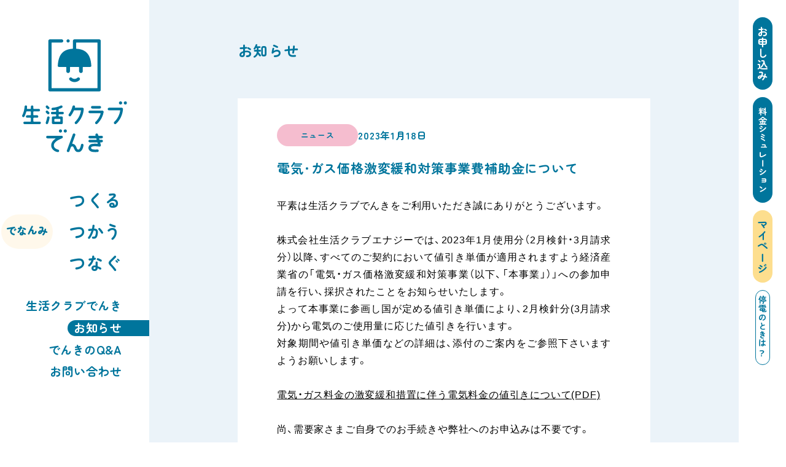

--- FILE ---
content_type: text/html; charset=UTF-8
request_url: https://scenergy.co.jp/news/6094/
body_size: 65066
content:
<!doctype html>
<html dir="ltr" lang="ja" prefix="og: https://ogp.me/ns#">
<head>

<meta charset="UTF-8">
<meta name="viewport" content="width=device-width, initial-scale=1">


	<!-- Google Tag Manager -->
	<script>(function(w,d,s,l,i){w[l]=w[l]||[];w[l].push({'gtm.start':
	new Date().getTime(),event:'gtm.js'});var f=d.getElementsByTagName(s)[0],
	j=d.createElement(s),dl=l!='dataLayer'?'&l='+l:'';j.async=true;j.src=
	'https://www.googletagmanager.com/gtm.js?id='+i+dl;f.parentNode.insertBefore(j,f);
	})(window,document,'script','dataLayer','GTM-ML8G475');</script>
	<!-- End Google Tag Manager -->

<!-- ヒートマップ -->
	<script type="text/javascript">
    (function(c,l,a,r,i,t,y){
        c[a]=c[a]||function(){(c[a].q=c[a].q||[]).push(arguments)};
        t=l.createElement(r);t.async=1;t.src="https://www.clarity.ms/tag/"+i;
        y=l.getElementsByTagName(r)[0];y.parentNode.insertBefore(t,y);
    })(window, document, "clarity", "script", "jsrpoml51i");
</script>
<!-- /ヒートマップ -->


<title>電気・ガス価格激変緩和対策事業費補助⾦について｜みんなが「幸せになるでんき」をお届け 生活クラブエナジー</title>
	<style>img:is([sizes="auto" i], [sizes^="auto," i]) { contain-intrinsic-size: 3000px 1500px }</style>
	
		<!-- All in One SEO 4.9.0 - aioseo.com -->
	<meta name="description" content="再生可能エネルギーの発電所から約９割を調達、再エネ100％プランも選べる「生活クラブでんき」の電気・ガス価格激変緩和対策事業費補助⾦についてページです。再エネでんきをつくる人、つかう人をつなげ、互いの資源を分かち合う。かかわるみんなが「幸せになるでんき」で安心な未来をひらきます。" />
	<meta name="robots" content="max-snippet:-1, max-image-preview:large, max-video-preview:-1" />
	<meta name="author" content="scenergy"/>
	<link rel="canonical" href="https://scenergy.co.jp/news/6094/" />
	<meta name="generator" content="All in One SEO (AIOSEO) 4.9.0" />
		<meta property="og:locale" content="ja_JP" />
		<meta property="og:site_name" content="みんなが「幸せになるでんき」をお届け 生活クラブエナジー" />
		<meta property="og:type" content="article" />
		<meta property="og:title" content="電気・ガス価格激変緩和対策事業費補助⾦について｜みんなが「幸せになるでんき」をお届け 生活クラブエナジー" />
		<meta property="og:description" content="再生可能エネルギーの発電所から約９割を調達、再エネ100％プランも選べる「生活クラブでんき」の電気・ガス価格激変緩和対策事業費補助⾦についてページです。再エネでんきをつくる人、つかう人をつなげ、互いの資源を分かち合う。かかわるみんなが「幸せになるでんき」で安心な未来をひらきます。" />
		<meta property="og:url" content="https://scenergy.co.jp/news/6094/" />
		<meta property="og:image" content="https://scenergy.co.jp/wp2023/wp-content/uploads/2023/03/sdc_energy_ogp.png" />
		<meta property="og:image:secure_url" content="https://scenergy.co.jp/wp2023/wp-content/uploads/2023/03/sdc_energy_ogp.png" />
		<meta property="og:image:width" content="1200" />
		<meta property="og:image:height" content="630" />
		<meta property="article:published_time" content="2023-01-18T04:54:25+00:00" />
		<meta property="article:modified_time" content="2023-06-22T07:53:31+00:00" />
		<meta name="twitter:card" content="summary" />
		<meta name="twitter:title" content="電気・ガス価格激変緩和対策事業費補助⾦について｜みんなが「幸せになるでんき」をお届け 生活クラブエナジー" />
		<meta name="twitter:description" content="再生可能エネルギーの発電所から約９割を調達、再エネ100％プランも選べる「生活クラブでんき」の電気・ガス価格激変緩和対策事業費補助⾦についてページです。再エネでんきをつくる人、つかう人をつなげ、互いの資源を分かち合う。かかわるみんなが「幸せになるでんき」で安心な未来をひらきます。" />
		<meta name="twitter:image" content="https://scenergy.co.jp/wp2023/wp-content/uploads/2023/03/sdc_energy_ogp.png" />
		<script type="application/ld+json" class="aioseo-schema">
			{"@context":"https:\/\/schema.org","@graph":[{"@type":"Article","@id":"https:\/\/scenergy.co.jp\/news\/6094\/#article","name":"\u96fb\u6c17\u30fb\u30ac\u30b9\u4fa1\u683c\u6fc0\u5909\u7de9\u548c\u5bfe\u7b56\u4e8b\u696d\u8cbb\u88dc\u52a9\u2fa6\u306b\u3064\u3044\u3066\uff5c\u307f\u3093\u306a\u304c\u300c\u5e78\u305b\u306b\u306a\u308b\u3067\u3093\u304d\u300d\u3092\u304a\u5c4a\u3051 \u751f\u6d3b\u30af\u30e9\u30d6\u30a8\u30ca\u30b8\u30fc","headline":"\u96fb\u6c17\u30fb\u30ac\u30b9\u4fa1\u683c\u6fc0\u5909\u7de9\u548c\u5bfe\u7b56\u4e8b\u696d\u8cbb\u88dc\u52a9\u2fa6\u306b\u3064\u3044\u3066","author":{"@id":"https:\/\/scenergy.co.jp\/author\/scenergy\/#author"},"publisher":{"@id":"https:\/\/scenergy.co.jp\/#organization"},"image":{"@type":"ImageObject","url":"https:\/\/scenergy.co.jp\/wp2023\/wp-content\/uploads\/2023\/01\/20230118-2.png","@id":"https:\/\/scenergy.co.jp\/news\/6094\/#articleImage","width":805,"height":296},"datePublished":"2023-01-18T13:54:25+09:00","dateModified":"2023-06-22T16:53:31+09:00","inLanguage":"ja","mainEntityOfPage":{"@id":"https:\/\/scenergy.co.jp\/news\/6094\/#webpage"},"isPartOf":{"@id":"https:\/\/scenergy.co.jp\/news\/6094\/#webpage"},"articleSection":"\u30cb\u30e5\u30fc\u30b9"},{"@type":"BreadcrumbList","@id":"https:\/\/scenergy.co.jp\/news\/6094\/#breadcrumblist","itemListElement":[{"@type":"ListItem","@id":"https:\/\/scenergy.co.jp#listItem","position":1,"name":"\u30db\u30fc\u30e0","item":"https:\/\/scenergy.co.jp","nextItem":{"@type":"ListItem","@id":"https:\/\/scenergy.co.jp\/topics\/#listItem","name":"\u304a\u77e5\u3089\u305b"}},{"@type":"ListItem","@id":"https:\/\/scenergy.co.jp\/topics\/#listItem","position":2,"name":"\u304a\u77e5\u3089\u305b","item":"https:\/\/scenergy.co.jp\/topics\/","nextItem":{"@type":"ListItem","@id":"https:\/\/scenergy.co.jp\/category\/news\/#listItem","name":"\u30cb\u30e5\u30fc\u30b9"},"previousItem":{"@type":"ListItem","@id":"https:\/\/scenergy.co.jp#listItem","name":"\u30db\u30fc\u30e0"}},{"@type":"ListItem","@id":"https:\/\/scenergy.co.jp\/category\/news\/#listItem","position":3,"name":"\u30cb\u30e5\u30fc\u30b9","item":"https:\/\/scenergy.co.jp\/category\/news\/","nextItem":{"@type":"ListItem","@id":"https:\/\/scenergy.co.jp\/news\/6094\/#listItem","name":"\u96fb\u6c17\u30fb\u30ac\u30b9\u4fa1\u683c\u6fc0\u5909\u7de9\u548c\u5bfe\u7b56\u4e8b\u696d\u8cbb\u88dc\u52a9\u2fa6\u306b\u3064\u3044\u3066"},"previousItem":{"@type":"ListItem","@id":"https:\/\/scenergy.co.jp\/topics\/#listItem","name":"\u304a\u77e5\u3089\u305b"}},{"@type":"ListItem","@id":"https:\/\/scenergy.co.jp\/news\/6094\/#listItem","position":4,"name":"\u96fb\u6c17\u30fb\u30ac\u30b9\u4fa1\u683c\u6fc0\u5909\u7de9\u548c\u5bfe\u7b56\u4e8b\u696d\u8cbb\u88dc\u52a9\u2fa6\u306b\u3064\u3044\u3066","previousItem":{"@type":"ListItem","@id":"https:\/\/scenergy.co.jp\/category\/news\/#listItem","name":"\u30cb\u30e5\u30fc\u30b9"}}]},{"@type":"Organization","@id":"https:\/\/scenergy.co.jp\/#organization","name":"\u751f\u6d3b\u30af\u30e9\u30d6\u30a8\u30ca\u30b8\u30fc","url":"https:\/\/scenergy.co.jp\/","telephone":"+81356430370"},{"@type":"Person","@id":"https:\/\/scenergy.co.jp\/author\/scenergy\/#author","url":"https:\/\/scenergy.co.jp\/author\/scenergy\/","name":"scenergy","image":{"@type":"ImageObject","@id":"https:\/\/scenergy.co.jp\/news\/6094\/#authorImage","url":"https:\/\/secure.gravatar.com\/avatar\/528056f5c72822e41f43e65b31c8ab5f9b5a6623755ee72180979202c0b84b52?s=96&d=mm&r=g","width":96,"height":96,"caption":"scenergy"}},{"@type":"WebPage","@id":"https:\/\/scenergy.co.jp\/news\/6094\/#webpage","url":"https:\/\/scenergy.co.jp\/news\/6094\/","name":"\u96fb\u6c17\u30fb\u30ac\u30b9\u4fa1\u683c\u6fc0\u5909\u7de9\u548c\u5bfe\u7b56\u4e8b\u696d\u8cbb\u88dc\u52a9\u2fa6\u306b\u3064\u3044\u3066\uff5c\u307f\u3093\u306a\u304c\u300c\u5e78\u305b\u306b\u306a\u308b\u3067\u3093\u304d\u300d\u3092\u304a\u5c4a\u3051 \u751f\u6d3b\u30af\u30e9\u30d6\u30a8\u30ca\u30b8\u30fc","description":"\u518d\u751f\u53ef\u80fd\u30a8\u30cd\u30eb\u30ae\u30fc\u306e\u767a\u96fb\u6240\u304b\u3089\u7d04\uff19\u5272\u3092\u8abf\u9054\u3001\u518d\u30a8\u30cd100\uff05\u30d7\u30e9\u30f3\u3082\u9078\u3079\u308b\u300c\u751f\u6d3b\u30af\u30e9\u30d6\u3067\u3093\u304d\u300d\u306e\u96fb\u6c17\u30fb\u30ac\u30b9\u4fa1\u683c\u6fc0\u5909\u7de9\u548c\u5bfe\u7b56\u4e8b\u696d\u8cbb\u88dc\u52a9\u2fa6\u306b\u3064\u3044\u3066\u30da\u30fc\u30b8\u3067\u3059\u3002\u518d\u30a8\u30cd\u3067\u3093\u304d\u3092\u3064\u304f\u308b\u4eba\u3001\u3064\u304b\u3046\u4eba\u3092\u3064\u306a\u3052\u3001\u4e92\u3044\u306e\u8cc7\u6e90\u3092\u5206\u304b\u3061\u5408\u3046\u3002\u304b\u304b\u308f\u308b\u307f\u3093\u306a\u304c\u300c\u5e78\u305b\u306b\u306a\u308b\u3067\u3093\u304d\u300d\u3067\u5b89\u5fc3\u306a\u672a\u6765\u3092\u3072\u3089\u304d\u307e\u3059\u3002","inLanguage":"ja","isPartOf":{"@id":"https:\/\/scenergy.co.jp\/#website"},"breadcrumb":{"@id":"https:\/\/scenergy.co.jp\/news\/6094\/#breadcrumblist"},"author":{"@id":"https:\/\/scenergy.co.jp\/author\/scenergy\/#author"},"creator":{"@id":"https:\/\/scenergy.co.jp\/author\/scenergy\/#author"},"datePublished":"2023-01-18T13:54:25+09:00","dateModified":"2023-06-22T16:53:31+09:00"},{"@type":"WebSite","@id":"https:\/\/scenergy.co.jp\/#website","url":"https:\/\/scenergy.co.jp\/","name":"\u307f\u3093\u306a\u304c\u300c\u5e78\u305b\u306b\u306a\u308b\u3067\u3093\u304d\u300d\u3092\u304a\u5c4a\u3051 \u751f\u6d3b\u30af\u30e9\u30d6\u30a8\u30ca\u30b8\u30fc","alternateName":"\u751f\u6d3b\u30af\u30e9\u30d6\u3067\u3093\u304d","inLanguage":"ja","publisher":{"@id":"https:\/\/scenergy.co.jp\/#organization"}}]}
		</script>
		<!-- All in One SEO -->

<link rel='stylesheet' id='wp-block-library-css' href='https://scenergy.co.jp/wp2023/wp-includes/css/dist/block-library/style.min.css?ver=6.8.3' media='all' />
<style id='wp-block-library-inline-css'>
.vk-cols--reverse{flex-direction:row-reverse}.vk-cols--hasbtn{margin-bottom:0}.vk-cols--hasbtn>.row>.vk_gridColumn_item,.vk-cols--hasbtn>.wp-block-column{position:relative;padding-bottom:3em}.vk-cols--hasbtn>.row>.vk_gridColumn_item>.wp-block-buttons,.vk-cols--hasbtn>.row>.vk_gridColumn_item>.vk_button,.vk-cols--hasbtn>.wp-block-column>.wp-block-buttons,.vk-cols--hasbtn>.wp-block-column>.vk_button{position:absolute;bottom:0;width:100%}.vk-cols--fit.wp-block-columns{gap:0}.vk-cols--fit.wp-block-columns,.vk-cols--fit.wp-block-columns:not(.is-not-stacked-on-mobile){margin-top:0;margin-bottom:0;justify-content:space-between}.vk-cols--fit.wp-block-columns>.wp-block-column *:last-child,.vk-cols--fit.wp-block-columns:not(.is-not-stacked-on-mobile)>.wp-block-column *:last-child{margin-bottom:0}.vk-cols--fit.wp-block-columns>.wp-block-column>.wp-block-cover,.vk-cols--fit.wp-block-columns:not(.is-not-stacked-on-mobile)>.wp-block-column>.wp-block-cover{margin-top:0}.vk-cols--fit.wp-block-columns.has-background,.vk-cols--fit.wp-block-columns:not(.is-not-stacked-on-mobile).has-background{padding:0}@media(max-width: 599px){.vk-cols--fit.wp-block-columns:not(.has-background)>.wp-block-column:not(.has-background),.vk-cols--fit.wp-block-columns:not(.is-not-stacked-on-mobile):not(.has-background)>.wp-block-column:not(.has-background){padding-left:0 !important;padding-right:0 !important}}@media(min-width: 782px){.vk-cols--fit.wp-block-columns .block-editor-block-list__block.wp-block-column:not(:first-child),.vk-cols--fit.wp-block-columns>.wp-block-column:not(:first-child),.vk-cols--fit.wp-block-columns:not(.is-not-stacked-on-mobile) .block-editor-block-list__block.wp-block-column:not(:first-child),.vk-cols--fit.wp-block-columns:not(.is-not-stacked-on-mobile)>.wp-block-column:not(:first-child){margin-left:0}}@media(min-width: 600px)and (max-width: 781px){.vk-cols--fit.wp-block-columns .wp-block-column:nth-child(2n),.vk-cols--fit.wp-block-columns:not(.is-not-stacked-on-mobile) .wp-block-column:nth-child(2n){margin-left:0}.vk-cols--fit.wp-block-columns .wp-block-column:not(:only-child),.vk-cols--fit.wp-block-columns:not(.is-not-stacked-on-mobile) .wp-block-column:not(:only-child){flex-basis:50% !important}}.vk-cols--fit--gap1.wp-block-columns{gap:1px}@media(min-width: 600px)and (max-width: 781px){.vk-cols--fit--gap1.wp-block-columns .wp-block-column:not(:only-child){flex-basis:calc(50% - 1px) !important}}.vk-cols--fit.vk-cols--grid>.block-editor-block-list__block,.vk-cols--fit.vk-cols--grid>.wp-block-column,.vk-cols--fit.vk-cols--grid:not(.is-not-stacked-on-mobile)>.block-editor-block-list__block,.vk-cols--fit.vk-cols--grid:not(.is-not-stacked-on-mobile)>.wp-block-column{flex-basis:50%;box-sizing:border-box}@media(max-width: 599px){.vk-cols--fit.vk-cols--grid.vk-cols--grid--alignfull>.wp-block-column:nth-child(2)>.wp-block-cover,.vk-cols--fit.vk-cols--grid.vk-cols--grid--alignfull>.wp-block-column:nth-child(2)>.vk_outer,.vk-cols--fit.vk-cols--grid:not(.is-not-stacked-on-mobile).vk-cols--grid--alignfull>.wp-block-column:nth-child(2)>.wp-block-cover,.vk-cols--fit.vk-cols--grid:not(.is-not-stacked-on-mobile).vk-cols--grid--alignfull>.wp-block-column:nth-child(2)>.vk_outer{width:100vw;margin-right:calc((100% - 100vw)/2);margin-left:calc((100% - 100vw)/2)}}@media(min-width: 600px){.vk-cols--fit.vk-cols--grid.vk-cols--grid--alignfull>.wp-block-column:nth-child(2)>.wp-block-cover,.vk-cols--fit.vk-cols--grid.vk-cols--grid--alignfull>.wp-block-column:nth-child(2)>.vk_outer,.vk-cols--fit.vk-cols--grid:not(.is-not-stacked-on-mobile).vk-cols--grid--alignfull>.wp-block-column:nth-child(2)>.wp-block-cover,.vk-cols--fit.vk-cols--grid:not(.is-not-stacked-on-mobile).vk-cols--grid--alignfull>.wp-block-column:nth-child(2)>.vk_outer{margin-right:calc(100% - 50vw);width:50vw}}@media(min-width: 600px){.vk-cols--fit.vk-cols--grid.vk-cols--grid--alignfull.vk-cols--reverse>.wp-block-column,.vk-cols--fit.vk-cols--grid:not(.is-not-stacked-on-mobile).vk-cols--grid--alignfull.vk-cols--reverse>.wp-block-column{margin-left:0;margin-right:0}.vk-cols--fit.vk-cols--grid.vk-cols--grid--alignfull.vk-cols--reverse>.wp-block-column:nth-child(2)>.wp-block-cover,.vk-cols--fit.vk-cols--grid.vk-cols--grid--alignfull.vk-cols--reverse>.wp-block-column:nth-child(2)>.vk_outer,.vk-cols--fit.vk-cols--grid:not(.is-not-stacked-on-mobile).vk-cols--grid--alignfull.vk-cols--reverse>.wp-block-column:nth-child(2)>.wp-block-cover,.vk-cols--fit.vk-cols--grid:not(.is-not-stacked-on-mobile).vk-cols--grid--alignfull.vk-cols--reverse>.wp-block-column:nth-child(2)>.vk_outer{margin-left:calc(100% - 50vw)}}.vk-cols--menu h2,.vk-cols--menu h3,.vk-cols--menu h4,.vk-cols--menu h5{margin-bottom:.2em;text-shadow:#000 0 0 10px}.vk-cols--menu h2:first-child,.vk-cols--menu h3:first-child,.vk-cols--menu h4:first-child,.vk-cols--menu h5:first-child{margin-top:0}.vk-cols--menu p{margin-bottom:1rem;text-shadow:#000 0 0 10px}.vk-cols--menu .wp-block-cover__inner-container:last-child{margin-bottom:0}.vk-cols--fitbnrs .wp-block-column .wp-block-cover:hover img{filter:unset}.vk-cols--fitbnrs .wp-block-column .wp-block-cover:hover{background-color:unset}.vk-cols--fitbnrs .wp-block-column .wp-block-cover:hover .wp-block-cover__image-background{filter:unset !important}.vk-cols--fitbnrs .wp-block-cover .wp-block-cover__inner-container{position:absolute;height:100%;width:100%}.vk-cols--fitbnrs .vk_button{height:100%;margin:0}.vk-cols--fitbnrs .vk_button .vk_button_btn,.vk-cols--fitbnrs .vk_button .btn{height:100%;width:100%;border:none;box-shadow:none;background-color:unset !important;transition:unset}.vk-cols--fitbnrs .vk_button .vk_button_btn:hover,.vk-cols--fitbnrs .vk_button .btn:hover{transition:unset}.vk-cols--fitbnrs .vk_button .vk_button_btn:after,.vk-cols--fitbnrs .vk_button .btn:after{border:none}.vk-cols--fitbnrs .vk_button .vk_button_link_txt{width:100%;position:absolute;top:50%;left:50%;transform:translateY(-50%) translateX(-50%);font-size:2rem;text-shadow:#000 0 0 10px}.vk-cols--fitbnrs .vk_button .vk_button_link_subCaption{width:100%;position:absolute;top:calc(50% + 2.2em);left:50%;transform:translateY(-50%) translateX(-50%);text-shadow:#000 0 0 10px}@media(min-width: 992px){.vk-cols--media.wp-block-columns{gap:3rem}}.vk-fit-map figure{margin-bottom:0}.vk-fit-map iframe{position:relative;margin-bottom:0;display:block;max-height:400px;width:100vw}.vk-fit-map:is(.alignfull,.alignwide) div{max-width:100%}.vk-table--th--width25 :where(tr>*:first-child){width:25%}.vk-table--th--width30 :where(tr>*:first-child){width:30%}.vk-table--th--width35 :where(tr>*:first-child){width:35%}.vk-table--th--width40 :where(tr>*:first-child){width:40%}.vk-table--th--bg-bright :where(tr>*:first-child){background-color:var(--wp--preset--color--bg-secondary, rgba(0, 0, 0, 0.05))}@media(max-width: 599px){.vk-table--mobile-block :is(th,td){width:100%;display:block}.vk-table--mobile-block.wp-block-table table :is(th,td){border-top:none}}.vk-table--width--th25 :where(tr>*:first-child){width:25%}.vk-table--width--th30 :where(tr>*:first-child){width:30%}.vk-table--width--th35 :where(tr>*:first-child){width:35%}.vk-table--width--th40 :where(tr>*:first-child){width:40%}.no-margin{margin:0}@media(max-width: 599px){.wp-block-image.vk-aligncenter--mobile>.alignright{float:none;margin-left:auto;margin-right:auto}.vk-no-padding-horizontal--mobile{padding-left:0 !important;padding-right:0 !important}}
</style>
<link rel='stylesheet' id='aioseo/css/src/vue/standalone/blocks/table-of-contents/global.scss-css' href='https://scenergy.co.jp/wp2023/wp-content/plugins/all-in-one-seo-pack/dist/Lite/assets/css/table-of-contents/global.e90f6d47.css?ver=4.9.0' media='all' />
<style id='filebird-block-filebird-gallery-style-inline-css'>
ul.filebird-block-filebird-gallery{margin:auto!important;padding:0!important;width:100%}ul.filebird-block-filebird-gallery.layout-grid{display:grid;grid-gap:20px;align-items:stretch;grid-template-columns:repeat(var(--columns),1fr);justify-items:stretch}ul.filebird-block-filebird-gallery.layout-grid li img{border:1px solid #ccc;box-shadow:2px 2px 6px 0 rgba(0,0,0,.3);height:100%;max-width:100%;-o-object-fit:cover;object-fit:cover;width:100%}ul.filebird-block-filebird-gallery.layout-masonry{-moz-column-count:var(--columns);-moz-column-gap:var(--space);column-gap:var(--space);-moz-column-width:var(--min-width);columns:var(--min-width) var(--columns);display:block;overflow:auto}ul.filebird-block-filebird-gallery.layout-masonry li{margin-bottom:var(--space)}ul.filebird-block-filebird-gallery li{list-style:none}ul.filebird-block-filebird-gallery li figure{height:100%;margin:0;padding:0;position:relative;width:100%}ul.filebird-block-filebird-gallery li figure figcaption{background:linear-gradient(0deg,rgba(0,0,0,.7),rgba(0,0,0,.3) 70%,transparent);bottom:0;box-sizing:border-box;color:#fff;font-size:.8em;margin:0;max-height:100%;overflow:auto;padding:3em .77em .7em;position:absolute;text-align:center;width:100%;z-index:2}ul.filebird-block-filebird-gallery li figure figcaption a{color:inherit}

</style>
<style id='global-styles-inline-css'>
:root{--wp--preset--aspect-ratio--square: 1;--wp--preset--aspect-ratio--4-3: 4/3;--wp--preset--aspect-ratio--3-4: 3/4;--wp--preset--aspect-ratio--3-2: 3/2;--wp--preset--aspect-ratio--2-3: 2/3;--wp--preset--aspect-ratio--16-9: 16/9;--wp--preset--aspect-ratio--9-16: 9/16;--wp--preset--color--black: #000000;--wp--preset--color--cyan-bluish-gray: #abb8c3;--wp--preset--color--white: #ffffff;--wp--preset--color--pale-pink: #f78da7;--wp--preset--color--vivid-red: #cf2e2e;--wp--preset--color--luminous-vivid-orange: #ff6900;--wp--preset--color--luminous-vivid-amber: #fcb900;--wp--preset--color--light-green-cyan: #7bdcb5;--wp--preset--color--vivid-green-cyan: #00d084;--wp--preset--color--pale-cyan-blue: #8ed1fc;--wp--preset--color--vivid-cyan-blue: #0693e3;--wp--preset--color--vivid-purple: #9b51e0;--wp--preset--color--cl-main: var(--cl-main);--wp--preset--color--cl-main-y: var(--cl-main-y);--wp--preset--color--cl-main-r: var(--cl-main-r);--wp--preset--color--cl-main-g: var(--cl-main-g);--wp--preset--color--cl-main-b: var(--cl-main-b);--wp--preset--color--cl-base-y: var(--cl-base-y);--wp--preset--color--cl-base-r: var(--cl-base-r);--wp--preset--color--cl-base-g: var(--cl-base-g);--wp--preset--color--cl-base-b: var(--cl-base-b);--wp--preset--color--cl-black: var(--black);--wp--preset--color--cl-white: var(--white);--wp--preset--gradient--vivid-cyan-blue-to-vivid-purple: linear-gradient(135deg,rgba(6,147,227,1) 0%,rgb(155,81,224) 100%);--wp--preset--gradient--light-green-cyan-to-vivid-green-cyan: linear-gradient(135deg,rgb(122,220,180) 0%,rgb(0,208,130) 100%);--wp--preset--gradient--luminous-vivid-amber-to-luminous-vivid-orange: linear-gradient(135deg,rgba(252,185,0,1) 0%,rgba(255,105,0,1) 100%);--wp--preset--gradient--luminous-vivid-orange-to-vivid-red: linear-gradient(135deg,rgba(255,105,0,1) 0%,rgb(207,46,46) 100%);--wp--preset--gradient--very-light-gray-to-cyan-bluish-gray: linear-gradient(135deg,rgb(238,238,238) 0%,rgb(169,184,195) 100%);--wp--preset--gradient--cool-to-warm-spectrum: linear-gradient(135deg,rgb(74,234,220) 0%,rgb(151,120,209) 20%,rgb(207,42,186) 40%,rgb(238,44,130) 60%,rgb(251,105,98) 80%,rgb(254,248,76) 100%);--wp--preset--gradient--blush-light-purple: linear-gradient(135deg,rgb(255,206,236) 0%,rgb(152,150,240) 100%);--wp--preset--gradient--blush-bordeaux: linear-gradient(135deg,rgb(254,205,165) 0%,rgb(254,45,45) 50%,rgb(107,0,62) 100%);--wp--preset--gradient--luminous-dusk: linear-gradient(135deg,rgb(255,203,112) 0%,rgb(199,81,192) 50%,rgb(65,88,208) 100%);--wp--preset--gradient--pale-ocean: linear-gradient(135deg,rgb(255,245,203) 0%,rgb(182,227,212) 50%,rgb(51,167,181) 100%);--wp--preset--gradient--electric-grass: linear-gradient(135deg,rgb(202,248,128) 0%,rgb(113,206,126) 100%);--wp--preset--gradient--midnight: linear-gradient(135deg,rgb(2,3,129) 0%,rgb(40,116,252) 100%);--wp--preset--font-size--small: 13px;--wp--preset--font-size--medium: 20px;--wp--preset--font-size--large: 36px;--wp--preset--font-size--x-large: 42px;--wp--preset--font-size--fs-xs: var(--fs-xs);--wp--preset--font-size--fs-default: var(--fs-default);--wp--preset--font-size--fs-lead: var(--fs-lead);--wp--preset--font-size--fs-ttl-xs: var(--fs-ttl-xs);--wp--preset--font-size--fs-ttl-s: var(--fs-ttl-s);--wp--preset--font-size--fs-ttl-m: var(--fs-ttl-m);--wp--preset--font-size--fs-ttl-l: var(--fs-ttl-l);--wp--preset--font-size--fs-ttl-ll: var(--fs-ttl-ll);--wp--preset--spacing--20: 0.44rem;--wp--preset--spacing--30: 0.67rem;--wp--preset--spacing--40: 1rem;--wp--preset--spacing--50: 1.5rem;--wp--preset--spacing--60: 2.25rem;--wp--preset--spacing--70: 3.38rem;--wp--preset--spacing--80: 5.06rem;--wp--preset--shadow--natural: 6px 6px 9px rgba(0, 0, 0, 0.2);--wp--preset--shadow--deep: 12px 12px 50px rgba(0, 0, 0, 0.4);--wp--preset--shadow--sharp: 6px 6px 0px rgba(0, 0, 0, 0.2);--wp--preset--shadow--outlined: 6px 6px 0px -3px rgba(255, 255, 255, 1), 6px 6px rgba(0, 0, 0, 1);--wp--preset--shadow--crisp: 6px 6px 0px rgba(0, 0, 0, 1);}:where(body) { margin: 0; }.wp-site-blocks > .alignleft { float: left; margin-right: 2em; }.wp-site-blocks > .alignright { float: right; margin-left: 2em; }.wp-site-blocks > .aligncenter { justify-content: center; margin-left: auto; margin-right: auto; }:where(.is-layout-flex){gap: 0.5em;}:where(.is-layout-grid){gap: 0.5em;}.is-layout-flow > .alignleft{float: left;margin-inline-start: 0;margin-inline-end: 2em;}.is-layout-flow > .alignright{float: right;margin-inline-start: 2em;margin-inline-end: 0;}.is-layout-flow > .aligncenter{margin-left: auto !important;margin-right: auto !important;}.is-layout-constrained > .alignleft{float: left;margin-inline-start: 0;margin-inline-end: 2em;}.is-layout-constrained > .alignright{float: right;margin-inline-start: 2em;margin-inline-end: 0;}.is-layout-constrained > .aligncenter{margin-left: auto !important;margin-right: auto !important;}.is-layout-constrained > :where(:not(.alignleft):not(.alignright):not(.alignfull)){margin-left: auto !important;margin-right: auto !important;}body .is-layout-flex{display: flex;}.is-layout-flex{flex-wrap: wrap;align-items: center;}.is-layout-flex > :is(*, div){margin: 0;}body .is-layout-grid{display: grid;}.is-layout-grid > :is(*, div){margin: 0;}body{padding-top: 0px;padding-right: 0px;padding-bottom: 0px;padding-left: 0px;}a:where(:not(.wp-element-button)){text-decoration: underline;}:root :where(.wp-element-button, .wp-block-button__link){background-color: #32373c;border-width: 0;color: #fff;font-family: inherit;font-size: inherit;line-height: inherit;padding: calc(0.667em + 2px) calc(1.333em + 2px);text-decoration: none;}.has-black-color{color: var(--wp--preset--color--black) !important;}.has-cyan-bluish-gray-color{color: var(--wp--preset--color--cyan-bluish-gray) !important;}.has-white-color{color: var(--wp--preset--color--white) !important;}.has-pale-pink-color{color: var(--wp--preset--color--pale-pink) !important;}.has-vivid-red-color{color: var(--wp--preset--color--vivid-red) !important;}.has-luminous-vivid-orange-color{color: var(--wp--preset--color--luminous-vivid-orange) !important;}.has-luminous-vivid-amber-color{color: var(--wp--preset--color--luminous-vivid-amber) !important;}.has-light-green-cyan-color{color: var(--wp--preset--color--light-green-cyan) !important;}.has-vivid-green-cyan-color{color: var(--wp--preset--color--vivid-green-cyan) !important;}.has-pale-cyan-blue-color{color: var(--wp--preset--color--pale-cyan-blue) !important;}.has-vivid-cyan-blue-color{color: var(--wp--preset--color--vivid-cyan-blue) !important;}.has-vivid-purple-color{color: var(--wp--preset--color--vivid-purple) !important;}.has-cl-main-color{color: var(--wp--preset--color--cl-main) !important;}.has-cl-main-y-color{color: var(--wp--preset--color--cl-main-y) !important;}.has-cl-main-r-color{color: var(--wp--preset--color--cl-main-r) !important;}.has-cl-main-g-color{color: var(--wp--preset--color--cl-main-g) !important;}.has-cl-main-b-color{color: var(--wp--preset--color--cl-main-b) !important;}.has-cl-base-y-color{color: var(--wp--preset--color--cl-base-y) !important;}.has-cl-base-r-color{color: var(--wp--preset--color--cl-base-r) !important;}.has-cl-base-g-color{color: var(--wp--preset--color--cl-base-g) !important;}.has-cl-base-b-color{color: var(--wp--preset--color--cl-base-b) !important;}.has-cl-black-color{color: var(--wp--preset--color--cl-black) !important;}.has-cl-white-color{color: var(--wp--preset--color--cl-white) !important;}.has-black-background-color{background-color: var(--wp--preset--color--black) !important;}.has-cyan-bluish-gray-background-color{background-color: var(--wp--preset--color--cyan-bluish-gray) !important;}.has-white-background-color{background-color: var(--wp--preset--color--white) !important;}.has-pale-pink-background-color{background-color: var(--wp--preset--color--pale-pink) !important;}.has-vivid-red-background-color{background-color: var(--wp--preset--color--vivid-red) !important;}.has-luminous-vivid-orange-background-color{background-color: var(--wp--preset--color--luminous-vivid-orange) !important;}.has-luminous-vivid-amber-background-color{background-color: var(--wp--preset--color--luminous-vivid-amber) !important;}.has-light-green-cyan-background-color{background-color: var(--wp--preset--color--light-green-cyan) !important;}.has-vivid-green-cyan-background-color{background-color: var(--wp--preset--color--vivid-green-cyan) !important;}.has-pale-cyan-blue-background-color{background-color: var(--wp--preset--color--pale-cyan-blue) !important;}.has-vivid-cyan-blue-background-color{background-color: var(--wp--preset--color--vivid-cyan-blue) !important;}.has-vivid-purple-background-color{background-color: var(--wp--preset--color--vivid-purple) !important;}.has-cl-main-background-color{background-color: var(--wp--preset--color--cl-main) !important;}.has-cl-main-y-background-color{background-color: var(--wp--preset--color--cl-main-y) !important;}.has-cl-main-r-background-color{background-color: var(--wp--preset--color--cl-main-r) !important;}.has-cl-main-g-background-color{background-color: var(--wp--preset--color--cl-main-g) !important;}.has-cl-main-b-background-color{background-color: var(--wp--preset--color--cl-main-b) !important;}.has-cl-base-y-background-color{background-color: var(--wp--preset--color--cl-base-y) !important;}.has-cl-base-r-background-color{background-color: var(--wp--preset--color--cl-base-r) !important;}.has-cl-base-g-background-color{background-color: var(--wp--preset--color--cl-base-g) !important;}.has-cl-base-b-background-color{background-color: var(--wp--preset--color--cl-base-b) !important;}.has-cl-black-background-color{background-color: var(--wp--preset--color--cl-black) !important;}.has-cl-white-background-color{background-color: var(--wp--preset--color--cl-white) !important;}.has-black-border-color{border-color: var(--wp--preset--color--black) !important;}.has-cyan-bluish-gray-border-color{border-color: var(--wp--preset--color--cyan-bluish-gray) !important;}.has-white-border-color{border-color: var(--wp--preset--color--white) !important;}.has-pale-pink-border-color{border-color: var(--wp--preset--color--pale-pink) !important;}.has-vivid-red-border-color{border-color: var(--wp--preset--color--vivid-red) !important;}.has-luminous-vivid-orange-border-color{border-color: var(--wp--preset--color--luminous-vivid-orange) !important;}.has-luminous-vivid-amber-border-color{border-color: var(--wp--preset--color--luminous-vivid-amber) !important;}.has-light-green-cyan-border-color{border-color: var(--wp--preset--color--light-green-cyan) !important;}.has-vivid-green-cyan-border-color{border-color: var(--wp--preset--color--vivid-green-cyan) !important;}.has-pale-cyan-blue-border-color{border-color: var(--wp--preset--color--pale-cyan-blue) !important;}.has-vivid-cyan-blue-border-color{border-color: var(--wp--preset--color--vivid-cyan-blue) !important;}.has-vivid-purple-border-color{border-color: var(--wp--preset--color--vivid-purple) !important;}.has-cl-main-border-color{border-color: var(--wp--preset--color--cl-main) !important;}.has-cl-main-y-border-color{border-color: var(--wp--preset--color--cl-main-y) !important;}.has-cl-main-r-border-color{border-color: var(--wp--preset--color--cl-main-r) !important;}.has-cl-main-g-border-color{border-color: var(--wp--preset--color--cl-main-g) !important;}.has-cl-main-b-border-color{border-color: var(--wp--preset--color--cl-main-b) !important;}.has-cl-base-y-border-color{border-color: var(--wp--preset--color--cl-base-y) !important;}.has-cl-base-r-border-color{border-color: var(--wp--preset--color--cl-base-r) !important;}.has-cl-base-g-border-color{border-color: var(--wp--preset--color--cl-base-g) !important;}.has-cl-base-b-border-color{border-color: var(--wp--preset--color--cl-base-b) !important;}.has-cl-black-border-color{border-color: var(--wp--preset--color--cl-black) !important;}.has-cl-white-border-color{border-color: var(--wp--preset--color--cl-white) !important;}.has-vivid-cyan-blue-to-vivid-purple-gradient-background{background: var(--wp--preset--gradient--vivid-cyan-blue-to-vivid-purple) !important;}.has-light-green-cyan-to-vivid-green-cyan-gradient-background{background: var(--wp--preset--gradient--light-green-cyan-to-vivid-green-cyan) !important;}.has-luminous-vivid-amber-to-luminous-vivid-orange-gradient-background{background: var(--wp--preset--gradient--luminous-vivid-amber-to-luminous-vivid-orange) !important;}.has-luminous-vivid-orange-to-vivid-red-gradient-background{background: var(--wp--preset--gradient--luminous-vivid-orange-to-vivid-red) !important;}.has-very-light-gray-to-cyan-bluish-gray-gradient-background{background: var(--wp--preset--gradient--very-light-gray-to-cyan-bluish-gray) !important;}.has-cool-to-warm-spectrum-gradient-background{background: var(--wp--preset--gradient--cool-to-warm-spectrum) !important;}.has-blush-light-purple-gradient-background{background: var(--wp--preset--gradient--blush-light-purple) !important;}.has-blush-bordeaux-gradient-background{background: var(--wp--preset--gradient--blush-bordeaux) !important;}.has-luminous-dusk-gradient-background{background: var(--wp--preset--gradient--luminous-dusk) !important;}.has-pale-ocean-gradient-background{background: var(--wp--preset--gradient--pale-ocean) !important;}.has-electric-grass-gradient-background{background: var(--wp--preset--gradient--electric-grass) !important;}.has-midnight-gradient-background{background: var(--wp--preset--gradient--midnight) !important;}.has-small-font-size{font-size: var(--wp--preset--font-size--small) !important;}.has-medium-font-size{font-size: var(--wp--preset--font-size--medium) !important;}.has-large-font-size{font-size: var(--wp--preset--font-size--large) !important;}.has-x-large-font-size{font-size: var(--wp--preset--font-size--x-large) !important;}.has-fs-xs-font-size{font-size: var(--wp--preset--font-size--fs-xs) !important;}.has-fs-default-font-size{font-size: var(--wp--preset--font-size--fs-default) !important;}.has-fs-lead-font-size{font-size: var(--wp--preset--font-size--fs-lead) !important;}.has-fs-ttl-xs-font-size{font-size: var(--wp--preset--font-size--fs-ttl-xs) !important;}.has-fs-ttl-s-font-size{font-size: var(--wp--preset--font-size--fs-ttl-s) !important;}.has-fs-ttl-m-font-size{font-size: var(--wp--preset--font-size--fs-ttl-m) !important;}.has-fs-ttl-l-font-size{font-size: var(--wp--preset--font-size--fs-ttl-l) !important;}.has-fs-ttl-ll-font-size{font-size: var(--wp--preset--font-size--fs-ttl-ll) !important;}
:where(.wp-block-post-template.is-layout-flex){gap: 1.25em;}:where(.wp-block-post-template.is-layout-grid){gap: 1.25em;}
:where(.wp-block-columns.is-layout-flex){gap: 2em;}:where(.wp-block-columns.is-layout-grid){gap: 2em;}
:root :where(.wp-block-pullquote){font-size: 1.5em;line-height: 1.6;}
</style>
<link rel='stylesheet' id='template-style-css' href='https://scenergy.co.jp/wp2023/wp-content/themes/scenergy/style.css?ver=2.0.0' media='all' />
<link rel='stylesheet' id='reset-css' href='https://scenergy.co.jp/wp2023/wp-content/themes/scenergy/css/reset.css?ver=6.8.3' media='all' />
<link rel='stylesheet' id='splide-core.min-css' href='https://scenergy.co.jp/wp2023/wp-content/themes/scenergy/css/splide-core.min.css?ver=6.8.3' media='all' />
<link rel='stylesheet' id='fontawesome-css' href='https://scenergy.co.jp/wp2023/wp-content/themes/scenergy/css/all.min.css?ver=6.8.3' media='all' />
<link rel='stylesheet' id='base-css' href='https://scenergy.co.jp/wp2023/wp-content/themes/scenergy/css/base.css?ver=6.8.3' media='all' />
<link rel='stylesheet' id='style-css' href='https://scenergy.co.jp/wp2023/wp-content/themes/scenergy/css/style.css?ver=6.8.3' media='all' />
<link rel="https://api.w.org/" href="https://scenergy.co.jp/wp-json/" /><link rel="alternate" title="JSON" type="application/json" href="https://scenergy.co.jp/wp-json/wp/v2/posts/6094" /><link rel="alternate" title="oEmbed (JSON)" type="application/json+oembed" href="https://scenergy.co.jp/wp-json/oembed/1.0/embed?url=https%3A%2F%2Fscenergy.co.jp%2Fnews%2F6094%2F" />
<link rel="alternate" title="oEmbed (XML)" type="text/xml+oembed" href="https://scenergy.co.jp/wp-json/oembed/1.0/embed?url=https%3A%2F%2Fscenergy.co.jp%2Fnews%2F6094%2F&#038;format=xml" />
<link rel="icon" href="https://scenergy.co.jp/wp2023/wp-content/uploads/2023/03/cropped-sdc_icon-i-32x32.png" sizes="32x32" />
<link rel="icon" href="https://scenergy.co.jp/wp2023/wp-content/uploads/2023/03/cropped-sdc_icon-i-192x192.png" sizes="192x192" />
<link rel="apple-touch-icon" href="https://scenergy.co.jp/wp2023/wp-content/uploads/2023/03/cropped-sdc_icon-i-180x180.png" />
<meta name="msapplication-TileImage" content="https://scenergy.co.jp/wp2023/wp-content/uploads/2023/03/cropped-sdc_icon-i-270x270.png" />


</head>

<body id="pagetop" class="wp-singular post-template-default single single-post postid-6094 single-format-standard wp-theme-scenergy no-sidebar">

	<!-- Google Tag Manager (noscript) -->
	<noscript><iframe src="https://www.googletagmanager.com/ns.html?id=GTM-ML8G475"
	height="0" width="0" style="display:none;visibility:hidden"></iframe></noscript>
	<!-- End Google Tag Manager (noscript) -->






<div class="wrap">

<!-- header -->
<header id="header" class="header">
	<div class="header-left">
		<div>
			<div class="header-logo-wrap text-center">
									<div class="header-logo"><a href="https://scenergy.co.jp/"><img src="https://scenergy.co.jp/wp2023/wp-content/themes/scenergy/images/common/logo.svg" alt="生活クラブでんき"></a></div>
							</div>
			<div class="left-menu01 flex-col flex-v-center mt-ls">
				<div class="left-menu01-ttl">みんなで</div>
				<div class="left-menu01-links">
					<a href="https://scenergy.co.jp/tsukuru/" class="">つくる</a>
					<a href="https://scenergy.co.jp/tsukau/" class="">つかう</a>
					<a href="https://scenergy.co.jp/tsunagu/" class="">つなぐ</a>
				</div>
			</div>
			<div class="left-menu02 text-right mt-ms">
				<p><a href="https://scenergy.co.jp/about/" class="">生活クラブでんき</a></p>
				<p><a href="https://scenergy.co.jp/topics/" class="current-color">お知らせ</a></p>
				<p><a href="https://scenergy.co.jp/faq/" class="">でんきのQ&A</a></p>
				<p><a href="https://scenergy.co.jp/contact/" class="">お問い合わせ</a></p>
			</div>
		</div>
	</div>
	<div class="header-tb-sp d-tb">
		<a href="https://scenergy.co.jp/"><img src="https://scenergy.co.jp/wp2023/wp-content/themes/scenergy/images/common/logo02.svg" alt="生活クラブでんき" class="logo-img"></a>
	</div>
	<div class="btn-hamburger btn-hamburger-mobile d-tb"><button type="button" aria-label="メニューを開く"><span></span></button></div>
</header>

<nav id="nav-mobile" class="nav-mobile d-tb">
	<div class="nav-mobile-header">
		<div class="btn-hamburger btn-hamburger-mobile"><button type="button" aria-label="メニューを閉じる"><span></span></button></div>
	</div>
	<div class="nav-mobile-inner">
		<div class="flex-h-center flex-between d-block-600">
			<div class="nav-col-2">
				<div class="nav-outer-ttl">みんなで</div>
				<ul class="nav-mobile-list">
					<li class="dropdown">
												<a href="https://scenergy.co.jp/tsukuru/">つくる</a>
						<button class="btn-dropdown" aria-label="みんなでつくる詳細を開く"></button>
						<ul class="dropdown-menu">

							<li class="dropdown-menu-ttl">
								<a href="https://scenergy.co.jp/tsukuru/#link01">再生可能エネルギーを生み出す、届ける</a>
							</li>
							<li class="dropdown-menu-ttl">
							<a href="https://scenergy.co.jp/tsukuru/#link02">国内自給！全国 74ヶ所の発電所</a>
							</li>
							<li class="dropdown-menu-ttl">
							<a href="https://scenergy.co.jp/tsukuru/#link03">生産者の声</a>
							</li>
							<li class="dropdown-menu-ttl">
							<a href="https://scenergy.co.jp/tsukuru/#link04">動画でみる「生活クラブでんき」</a>
							</li>
						</ul>
					</li>
					<li class="dropdown">
												<a href="https://scenergy.co.jp/tsukau/">つかう</a>
						<button class="btn-dropdown" aria-label="みんなでつかう詳細を開く"></button>
						<ul class="dropdown-menu">
							<li class="dropdown-menu-ttl">
								<a href="https://scenergy.co.jp/tsukau/#link01">生活クラブでんきの電源は<br>8割以上が再生可能エネルギー！</a>
							</li>
							<li class="dropdown-menu-ttl">
								<a href="https://scenergy.co.jp/tsukau/#link02">暮らしにあわせた契約プラン</a>
							</li>
							<li class="dropdown-menu-ttl">
								<a href="https://scenergy.co.jp/tsukau/#link03">エリア別料金プラン</a>
							</li>
							<li class="dropdown-menu-ttl">
								<a href="https://scenergy.co.jp/tsukau/#link04">ユーザーの声</a>
							</li>
						</ul>
					</li>
					<li class="dropdown">
						<a href="https://scenergy.co.jp/tsunagu/">つなぐ</a>
						<button class="btn-dropdown" aria-label="みんなでつなぐ詳細を開く"></button>
						<ul class="dropdown-menu">
							<li class="dropdown-menu-ttl flex-between"><a href="https://scenergy.co.jp/tsunagu_list/col_tsukuru/">でんきをつくり、届ける</a><span>でんき生産者の声</span></li>
							<li class="dropdown-menu-ttl flex-between"><a href="https://scenergy.co.jp/tsunagu_list/col_tsukau/">でんきをつかい、つなげる</a><span>ユーザーの声</span></li>
							<li class="dropdown-menu-ttl flex-between"><a href="https://scenergy.co.jp/tsunagu_list/col_hanashi/">でんきのはなし</a><span>再生可能エネルギーのいま</span></li>
						</ul>
					</li>
				</ul>
			</div>
			<div class="nav-col-2">
				<ul class="nav-mobile-list">
					<li><a href="https://scenergy.co.jp/about/"><span>生活クラブでんき</span></a></li>
					<li><a href="https://scenergy.co.jp/topics/"><span>お知らせ</span></a></li>
					<li><a href="https://scenergy.co.jp/faq/"><span>でんきのQ&A</span></a></li>
					<li><a href="https://scenergy.co.jp/contact/"><span>お問い合わせ</span></a></li>
					<li class="d-sp mt-sl"><div class="form-search"><form method="get" action="https://scenergy.co.jp/" >
	<div class="flex-between">
		<input type="text" name="s" placeholder="気になるキーワードで検索" onfocus="this.placeholder=''" onblur="this.placeholder='気になるキーワードで検索'">
		<input type="submit" value="検索">
	</div>
</form></div></li>
					<li class="nav-s mt-mm"><a href="https://scenergy.co.jp/electrical-construction/"><span>電気工事店の皆様へ</span></a></li>
					<li class="nav-s"><a href="https://scenergy.co.jp/purchase/"><span>太陽光余剰電力買取サービス</span></a></li>
					<li class="nav-s"><a href="https://scenergy.co.jp/natural-energy/"><span>生活クラブ自然エネルギー基金</span></a></li>
					<li class="nav-s"><a href="https://scenergy.co.jp/company/"><span>会社情報</span></a></li>
					<li class="nav-s"><a href="https://scenergy.co.jp/privacy/"><span>プライバシーポリシー</span></a></li>
					<li class="nav-s"><a href="https://scenergy.co.jp/agreement/"><span>約款・重要事項説明</span></a></li>
				</ul>
				<div class="flex-basic flex-v-center mt-ms d-sp">
					<a href="https://scenergy.co.jp/mypage/" class="footer-btn footer-btn03">マイページ</a>
					<a href="https://scenergy.co.jp/teiden/" class="footer-btn04 d-sp">停電のときは？</a>
				</div>
			</div>
		</div>
		<div class="form-search d-tb-only mt-ml"><form method="get" action="https://scenergy.co.jp/" >
	<div class="flex-between">
		<input type="text" name="s" placeholder="気になるキーワードで検索" onfocus="this.placeholder=''" onblur="this.placeholder='気になるキーワードで検索'">
		<input type="submit" value="検索">
	</div>
</form></div>
	</div>
</nav>

<div id="sitemap" class="sitemap">
	<div class="sitemap-header btn-hamburger-sitemap">
		<div class="btn-hamburger"><button type="button" aria-label="サイトマップを閉じる"><span></span></button></div>
	</div>
	
<div class="sitemap-inner">
	<div class="b-wrapper">
		<div class="sitemap-cta-wrap mw-btn-l">
			<a href="https://scenergy.co.jp/contact" class="btn btn-contact fs-ttl-m"><span class="font-en fs-ttl-l">CONTACT US</span></a>
		</div>
		<div class="grid-col col-4-2-1 col-sitemap mt-ms">
			<div class="col-item sitemap-section mt-sm">
								<h2 class="sitemap-ttl font-en"><a href="https://scenergy.co.jp/about">生活クラブでんき</a></h2>
				<ul class="sitemap-children-list">
									</ul>
			</div>
			<div class="col-item sitemap-section mt-sm">
								<h2 class="sitemap-ttl font-en"><a href="https://scenergy.co.jp/tsukuru">みんなでつくる</a></h2>
				<ul class="sitemap-children-list">
									</ul>
			</div>
			<div class="col-item sitemap-section mt-sm">
								<h2 class="sitemap-ttl font-en"><a href="https://scenergy.co.jp/tsukau">みんなでつかう</a></h2>
				<ul class="sitemap-children-list">
					<li class="page_item page-item-6652"><a href="https://scenergy.co.jp/tsukau/simulation-standard/">電気料金シミュレーション -スタンダードプラン-</a></li>
<li class="page_item page-item-6660"><a href="https://scenergy.co.jp/tsukau/simulation-time/">電気料金シミュレーション -時間帯別プラン-</a></li>
				</ul>
			</div>
			<div class="col-item sitemap-section mt-sm">
				<h2 class="sitemap-ttl font-en"><a href="https://scenergy.co.jp/news">NEWS</a></h2>
				<h2 class="sitemap-ttl font-en"><a href="https://scenergy.co.jp/faq">BLOG</a></h2>
				<h2 class="sitemap-ttl font-en"><a href="#" target="_blank"><span class="ex-link">RECRUIT</span></a></h2>
				<h2 class="sitemap-ttl font-en"><a href="https://scenergy.co.jp/privacy-policy">PRIVACY POLICY</a></h2>
			</div>
		</div>
	</div>
</div>
</div>

<aside>
	<div>
		<a href="https://scenergy.co.jp/contract/" class="aside-btn aside-btn-entry">お申し込み</a>
		<a href="https://scenergy.co.jp/tsukau#link02" class="aside-btn aside-btn-sim">料金シミュレーション</a>
		<a href="https://scenergy.co.jp/mypage/" class="aside-btn aside-btn-mypage">マイページ</a>
		<a href="https://scenergy.co.jp/teiden/" class="aside-btn aside-btn-stopene">停電のときは？</a>
	</div>
</aside>


<main id="primary" class="site-main sub-main">
	<article>
		<div class="single-news type-single">
			<div class="ttl-01 mb-ls">
				<h2>お知らせ</h2>
			</div>
						<div class="box-white">
				<div class="single-article">
											<div class="article-head">
							<div class="topics-cat-date flex-row-reverse flex-flexend flex-v-center d-block-600 mt-ss">
								<p class="article-date">2023年1月18日</p>
								<p class="cat-label news">
								ニュース</p>
							</div>
														<h1 class="article-ttl mt-sl text-l-c">電気・ガス価格激変緩和対策事業費補助⾦について</h1>
													</div>
												<div class="article-content editor-page">
							<p>平素は生活クラブでんきをご利用いただき誠にありがとうございます。</p>
<p>&nbsp;</p>
<p>株式会社生活クラブエナジーでは、2023年1月使用分（2月検針・3月請求分）以降、すべてのご契約において値引き単価が適用されますよう経済産業省の「電気・ガス価格激変緩和対策事業（以下、「本事業」）」への参加申請を行い、採択されたことをお知らせいたします。</p>
<p>よって本事業に参画し国が定める値引き単価により、2月検針分(3月請求分)から電気のご使用量に応じた値引きを行います。</p>
<p>対象期間や値引き単価などの詳細は、添付のご案内をご参照下さいますようお願いします。</p>
<p>&nbsp;</p>
<p><a href="https://scenergy.co.jp/wp2023/wp-content/uploads/2023/01/【お知らせ】電気・ガス料金の激変緩和措置に伴う電気料金の値引きについて.pdf" target="_blank" rel="noopener">電気・ガス料金の激変緩和措置に伴う電気料金の値引きについて(PDF)</a></p>
<p>&nbsp;</p>
<p>尚、需要家さまご自身でのお手続きや弊社へのお申込みは不要です。</p>
<p>&nbsp;</p>
<p>※「電気・ガス価格激変緩和対策事業」について<br />
本事業は、電気・都市ガスの使用量に応じて料金の値引きを行い、ご家庭や企業のご負担の軽減を支援するものです。国が指定する値引き単価にて値引きを行った小売事業者に対して、国が値引き原資を補助します。詳細は、経済産業省の特設サイトにてご確認ください。</p>
<p>&nbsp;</p>
<p>資源エネルギー庁「電気・ガス価格激変緩和対策事業」<br />
(<a href="https://denkigas-gekihenkanwa.go.jp" target="_blank" rel="noopener">https://denkigas-gekihenkanwa.go.jp</a>)</p>
<p>&nbsp;</p>
<p><img fetchpriority="high" decoding="async" class="size-medium wp-image-6108 aligncenter" src="https://scenergy.co.jp/wp2023/wp-content/uploads/2023/01/20230118-2-800x294.png" alt="" width="800" height="294" srcset="https://scenergy.co.jp/wp2023/wp-content/uploads/2023/01/20230118-2-800x294.png 800w, https://scenergy.co.jp/wp2023/wp-content/uploads/2023/01/20230118-2-768x282.png 768w, https://scenergy.co.jp/wp2023/wp-content/uploads/2023/01/20230118-2.png 805w" sizes="(max-width: 800px) 100vw, 800px" /></p>
<p style="text-align: center;">【支援の仕組み・支援内容】</p>
						</div>
														</div>
			</div>
		</div>

					
		<div class="archive-topics">
	<section class="topics-sec">
		<div class="tabs4">
			<input id="tab4-0" type="radio" name="tab_item4" checked="" style="display:none;">
			<label class="tab_item tab-item00" for="tab4-0" style="display:none;"></label>

			<input id="tab4-1" type="radio" name="tab_item4" value="tab4-1">
			<label class="tab_item tab-item01" for="tab4-1">重要なお知らせ</label>

			<input id="tab4-2" type="radio" name="tab_item4" value="tab4-2">
			<label class="tab_item tab-item02" for="tab4-2">ニュース</label>

			<input id="tab4-3" type="radio" name="tab_item4" value="tab4-3">
			<label class="tab_item tab-item03" for="tab4-3">メディア掲載</label>

			<input id="tab4-4" type="radio" name="tab_item4" value="tab4-4">
			<label class="tab_item tab-item04" for="tab4-4">調達電源種別</label>

			<div class="tab_content" id="tab4-0-content">
			<div class="tab-content-inner">
													<dl class="flex-basic">
						<dt>2025年12月15日</dt>
						<dd class="cat">
														    									<a href="https://scenergy.co.jp/category/news/" class="news">ニュース</a>
														</dd>
						<dd>
															<a href="https://scenergy.co.jp/news/14018/">
							年末年始休業日のお知らせ</a></dd>
					</dl>
										<dl class="flex-basic">
						<dt>2026年1月21日</dt>
						<dd class="cat">
														    									<a href="https://scenergy.co.jp/category/electricity-type/" class="electricity-type">調達電源種別</a>
														</dd>
						<dd>
															<a href="https://scenergy.co.jp/electricity-type/etchubu-kansai/14143/">
							2025年11月度調達電源種別（中部・関西）</a></dd>
					</dl>
										<dl class="flex-basic">
						<dt>2026年1月21日</dt>
						<dd class="cat">
														    									<a href="https://scenergy.co.jp/category/electricity-type/" class="electricity-type">調達電源種別</a>
														</dd>
						<dd>
															<a href="https://scenergy.co.jp/electricity-type/ettohoku-tokyo/14140/">
							2025年11月度調達電源種別（東北・東京）</a></dd>
					</dl>
										<dl class="flex-basic">
						<dt>2026年1月21日</dt>
						<dd class="cat">
														    									<a href="https://scenergy.co.jp/category/electricity-type/" class="electricity-type">調達電源種別</a>
														</dd>
						<dd>
															<a href="https://scenergy.co.jp/electricity-type/ethokkaido/14137/">
							2025年11月度調達電源種別（北海道）</a></dd>
					</dl>
										<dl class="flex-basic">
						<dt>2026年1月21日</dt>
						<dd class="cat">
														    									<a href="https://scenergy.co.jp/category/electricity-type/" class="electricity-type">調達電源種別</a>
														</dd>
						<dd>
															<a href="https://scenergy.co.jp/electricity-type/etmonthall/14134/">
							2025年11月度調達電源種別</a></dd>
					</dl>
																		</div>
			</div>

			<div class="tab_content" id="tab4-1-content">
			<div class="tab-content-inner">
													<dl class="flex-basic">
						<dt>2025年12月22日</dt>
						<dd class="cat">
							<a href="https://scenergy.co.jp/category/impt/" class="impt">重要なお知らせ</a>
						</dd>
						<dd><a href="https://scenergy.co.jp/news/13928/">政府の「電気・ガス料金負担軽減支援事業」による電気料金補助を実施</a></dd>
					</dl>
										<dl class="flex-basic">
						<dt>2025年12月1日</dt>
						<dd class="cat">
							<a href="https://scenergy.co.jp/category/impt/" class="impt">重要なお知らせ</a>
						</dd>
						<dd><a href="https://scenergy.co.jp/news/13954/">雑誌BIG ISSUEで生活クラブ風車「夢風」の取組みが紹介されました</a></dd>
					</dl>
										<dl class="flex-basic">
						<dt>2025年11月19日</dt>
						<dd class="cat">
							<a href="https://scenergy.co.jp/category/impt/" class="impt">重要なお知らせ</a>
						</dd>
						<dd><a href="https://scenergy.co.jp/news/13000/">【特典あり】好評により第２期! 世田谷区 × 生活クラブエナジー 脱炭素化プロジェクト</a></dd>
					</dl>
										<dl class="flex-basic">
						<dt>2025年11月17日</dt>
						<dd class="cat">
							<a href="https://scenergy.co.jp/category/impt/" class="impt">重要なお知らせ</a>
						</dd>
						<dd><a href="https://scenergy.co.jp/news/13846/">生活クラブでんきの生産者「野辺山営農ソーラー」が「ソーラーウィーク大賞」を受賞</a></dd>
					</dl>
										<dl class="flex-basic">
						<dt>2025年11月17日</dt>
						<dd class="cat">
							<a href="https://scenergy.co.jp/category/impt/" class="impt">重要なお知らせ</a>
						</dd>
						<dd><a href="https://scenergy.co.jp/news/13815/">【署名実施中！】太陽光パネルのリサイクル義務化を求めます</a></dd>
					</dl>
																		</div>
			</div>

			<div class="tab_content" id="tab4-2-content">
			<div class="tab-content-inner">
													<dl class="flex-basic">
						<dt>2025年12月15日</dt>
						<dd class="cat">
							<a href="https://scenergy.co.jp/category/news/" class="news">ニュース</a>
						</dd>
						<dd><a href="https://scenergy.co.jp/news/14018/">年末年始休業日のお知らせ</a></dd>
					</dl>
										<dl class="flex-basic">
						<dt>2025年12月22日</dt>
						<dd class="cat">
							<a href="https://scenergy.co.jp/category/news/" class="news">ニュース</a>
						</dd>
						<dd><a href="https://scenergy.co.jp/news/13928/">政府の「電気・ガス料金負担軽減支援事業」による電気料金補助を実施</a></dd>
					</dl>
										<dl class="flex-basic">
						<dt>2025年12月1日</dt>
						<dd class="cat">
							<a href="https://scenergy.co.jp/category/news/" class="news">ニュース</a>
						</dd>
						<dd><a href="https://scenergy.co.jp/news/13954/">雑誌BIG ISSUEで生活クラブ風車「夢風」の取組みが紹介されました</a></dd>
					</dl>
										<dl class="flex-basic">
						<dt>2025年11月20日</dt>
						<dd class="cat">
							<a href="https://scenergy.co.jp/category/news/" class="news">ニュース</a>
						</dd>
						<dd><a href="https://scenergy.co.jp/news/13895/">⼊居ビルメンテナンスに伴う臨時休業のお知らせ</a></dd>
					</dl>
										<dl class="flex-basic">
						<dt>2025年11月19日</dt>
						<dd class="cat">
							<a href="https://scenergy.co.jp/category/news/" class="news">ニュース</a>
						</dd>
						<dd><a href="https://scenergy.co.jp/news/13000/">【特典あり】好評により第２期! 世田谷区 × 生活クラブエナジー 脱炭素化プロジェクト</a></dd>
					</dl>
																		</div>
			</div>

			<div class="tab_content" id="tab4-3-content">
			<div class="tab-content-inner">
													<dl class="flex-basic">
						<dt>2025年12月1日</dt>
						<dd class="cat">
							<a href="https://scenergy.co.jp/category/media/" class="media">メディア掲載</a>
						</dd>
						<dd><a href="https://scenergy.co.jp/news/13954/">雑誌BIG ISSUEで生活クラブ風車「夢風」の取組みが紹介されました</a></dd>
					</dl>
										<dl class="flex-basic">
						<dt>2025年7月25日</dt>
						<dd class="cat">
							<a href="https://scenergy.co.jp/category/media/" class="media">メディア掲載</a>
						</dd>
						<dd><a href="https://scenergy.co.jp/news/13210/">韓国のテレビ局MBC系列の放送局から取材を受けました　【8/20追記】MBC公式YouTubeに番組がアップされました</a></dd>
					</dl>
										<dl class="flex-basic">
						<dt>2023年12月24日</dt>
						<dd class="cat">
							<a href="https://scenergy.co.jp/category/media/" class="media">メディア掲載</a>
						</dd>
						<dd><a href="https://scenergy.co.jp/media/9099/">横浜北生活クラブ生協の脱原発映画のバリアフリー上映会　メディア掲載されました</a></dd>
					</dl>
										<dl class="flex-basic">
						<dt>2023年12月15日</dt>
						<dd class="cat">
							<a href="https://scenergy.co.jp/category/media/" class="media">メディア掲載</a>
						</dd>
						<dd><a href="https://scenergy.co.jp/media/9038/">生活クラブ山梨の脱原発、脱炭素と再エネ転換の加速を求める活動がメディアで紹介されました</a></dd>
					</dl>
										<dl class="flex-basic">
						<dt>2023年12月13日</dt>
						<dd class="cat">
							<a href="https://scenergy.co.jp/category/media/" class="media">メディア掲載</a>
						</dd>
						<dd><a href="https://scenergy.co.jp/media/9027/">生活クラブが出資する発電所についてWebサイト「Solar Sharing for Farmers」で紹介されました</a></dd>
					</dl>
																		</div>
			</div>

			<div class="tab_content" id="tab4-4-content">
			<div class="tab-content-inner">
													<dl class="flex-basic">
						<dt>2026年1月21日</dt>
						<dd class="cat">
							<a href="https://scenergy.co.jp/category/electricity-type/" class="electricity-type">調達電源種別</a>
						</dd>
						<dd><a href="https://scenergy.co.jp/electricity-type/etchubu-kansai/14143/">2025年11月度調達電源種別（中部・関西）</a></dd>
					</dl>
										<dl class="flex-basic">
						<dt>2026年1月21日</dt>
						<dd class="cat">
							<a href="https://scenergy.co.jp/category/electricity-type/" class="electricity-type">調達電源種別</a>
						</dd>
						<dd><a href="https://scenergy.co.jp/electricity-type/ettohoku-tokyo/14140/">2025年11月度調達電源種別（東北・東京）</a></dd>
					</dl>
										<dl class="flex-basic">
						<dt>2026年1月21日</dt>
						<dd class="cat">
							<a href="https://scenergy.co.jp/category/electricity-type/" class="electricity-type">調達電源種別</a>
						</dd>
						<dd><a href="https://scenergy.co.jp/electricity-type/ethokkaido/14137/">2025年11月度調達電源種別（北海道）</a></dd>
					</dl>
										<dl class="flex-basic">
						<dt>2026年1月21日</dt>
						<dd class="cat">
							<a href="https://scenergy.co.jp/category/electricity-type/" class="electricity-type">調達電源種別</a>
						</dd>
						<dd><a href="https://scenergy.co.jp/electricity-type/etmonthall/14134/">2025年11月度調達電源種別</a></dd>
					</dl>
										<dl class="flex-basic">
						<dt>2025年12月11日</dt>
						<dd class="cat">
							<a href="https://scenergy.co.jp/category/electricity-type/" class="electricity-type">調達電源種別</a>
						</dd>
						<dd><a href="https://scenergy.co.jp/electricity-type/etchubu-kansai/14000/">2025年10月度調達電源種別（中部・関西）</a></dd>
					</dl>
																		</div>
			</div>

		</div><!--/.tabs4-->

		<a href="https://scenergy.co.jp/topics/" class="btn-01 mlr-auto"><svg id="_レイヤー_2" xmlns="http://www.w3.org/2000/svg" viewBox="0 0 6.3 10.3"><defs><style>.cls-1{fill:none;stroke-miterlimit:10;stroke-width:1.59px;}</style></defs><g id="contents"><polyline class="cls-1" points=".56 .56 5.17 5.15 .56 9.74"/></g></svg>お知らせ一覧</a>
	</section>
</div>
	</article>

<div class="footer-search-area">
    <div class="b-contents">
        <div class="form-search"><form method="get" action="https://scenergy.co.jp/" >
	<div class="flex-between">
		<input type="text" name="s" placeholder="気になるキーワードで検索" onfocus="this.placeholder=''" onblur="this.placeholder='気になるキーワードで検索'">
		<input type="submit" value="検索">
	</div>
</form></div>
    </div>
</div>

<footer class="footer flex-between flex-v-center">
    <a href="https://scenergy.co.jp/" class="footer-logo d-pc-tb"><img src="https://scenergy.co.jp/wp2023/wp-content/themes/scenergy/images/common/logo.svg" alt="生活クラブでんき"></a>
    <div class="d-pc">
        <a href="https://scenergy.co.jp/contract/" class="footer-btn footer-btn01">お申し込み</a>
        <a href="https://scenergy.co.jp/tsukau/#link02" class="footer-btn footer-btn02">料金シミュレーション</a>
        <a href="https://scenergy.co.jp/mypage/" class="footer-btn footer-btn03">マイページ</a>
    </div>
    <div>
        <a href="https://scenergy.co.jp/about/" class="footer-link01">生活クラブでんき</a>
        <a href="https://scenergy.co.jp/topics/" class="footer-link01">お知らせ</a>
        <a href="https://scenergy.co.jp/faq/" class="footer-link01">でんきのQ&A</a>
        <a href="https://scenergy.co.jp/contact/" class="footer-link01">お問い合わせ</a>
    </div>
    <div class="left-menu01 flex-col flex-v-center">
        <div class="left-menu01-ttl">みんなで</div>
            <div class="left-menu01-links">
                <a href="https://scenergy.co.jp/tsukuru/">つくる</a>
                <a href="https://scenergy.co.jp/tsukau/">つかう</a>
                <a href="https://scenergy.co.jp/tsunagu/">つなぐ</a>
            </div>
        </div>
    <div class="footer-block-link02-area">
        <div>
            <a href="https://scenergy.co.jp/electrical-construction/" class="footer-link02">電気工事店の皆様へ</a>
            <a href="https://scenergy.co.jp/purchase/" class="footer-link02">太陽光余剰電力買取サービス</a>
            <a href="https://scenergy.co.jp/natural-energy/" class="footer-link02">生活クラブ自然エネルギー基金</a>
        </div>
        <div>
            <a href="https://scenergy.co.jp/company/" class="footer-link02">会社情報</a>
            <a href="https://scenergy.co.jp/privacy/" class="footer-link02">プライバシーポリシー</a>
            <a href="https://scenergy.co.jp/agreement/" class="footer-link02">約款・重要事項説明</a>
            <a href="https://scenergy.co.jp/teiden/" class="footer-btn04 d-pc">停電のときは？</a>
        </div>
    </div>
    <div class="flex-basic flex-v-center mt-ms d-sp">
        <a href="https://scenergy.co.jp/mypage/" class="footer-btn footer-btn03">マイページ</a>
        <a href="https://scenergy.co.jp/teiden/" class="footer-btn04 d-sp">停電のときは？</a>
    </div>
</footer>
<div class="footer-logo-sp text-center d-sp">
    <a href="https://scenergy.co.jp/about/"><img src="https://scenergy.co.jp/wp2023/wp-content/themes/scenergy/images/common/logo.svg" alt="生活クラブでんき"></a>
</div>

<ul class="footer-btns d-tb footer-btns-hide">
    <li>
        <a href="https://scenergy.co.jp/contract/" class="footer-btn footer-btn01">お申し込み</a>
    </li>
    <li>
        <a href="https://scenergy.co.jp/tsukau/#link02" class="footer-btn footer-btn02">料金シミュレーション</a>
    </li>
    <li class="d-tb-only">
        <a href="https://scenergy.co.jp/mypage/" class="footer-btn footer-btn03">マイページ</a>
    </li>
    <li class="d-tb-only">
        <a href="https://scenergy.co.jp/teiden/" class="footer-btn04">停電のときは？</a>
    </li>
</ul>
</main>

</div>

<script type="speculationrules">
{"prefetch":[{"source":"document","where":{"and":[{"href_matches":"\/*"},{"not":{"href_matches":["\/wp2023\/wp-*.php","\/wp2023\/wp-admin\/*","\/wp2023\/wp-content\/uploads\/*","\/wp2023\/wp-content\/*","\/wp2023\/wp-content\/plugins\/*","\/wp2023\/wp-content\/themes\/scenergy\/*","\/*\\?(.+)"]}},{"not":{"selector_matches":"a[rel~=\"nofollow\"]"}},{"not":{"selector_matches":".no-prefetch, .no-prefetch a"}}]},"eagerness":"conservative"}]}
</script>
<script type="module" src="https://scenergy.co.jp/wp2023/wp-content/plugins/all-in-one-seo-pack/dist/Lite/assets/table-of-contents.95d0dfce.js?ver=4.9.0" id="aioseo/js/src/vue/standalone/blocks/table-of-contents/frontend.js-js"></script>
<script src="//ajax.googleapis.com/ajax/libs/jquery/3.6.0/jquery.min.js?ver=3.6.0" id="jquery-js"></script>
<script src="//yubinbango.github.io/yubinbango/yubinbango.js?ver=2.0.0" id="yubinbango-js"></script>
<script src="https://scenergy.co.jp/wp2023/wp-content/themes/scenergy/js/general.js?ver=2.0.0" id="general-js"></script>


</body>
</html>


--- FILE ---
content_type: text/css
request_url: https://scenergy.co.jp/wp2023/wp-content/themes/scenergy/style.css?ver=2.0.0
body_size: 59
content:
/*
Theme Name:  scenergy
Text Domain: Original Theme ver 2.0
Description: 当サイトオリジナルブロックテーマです。
Author: BOTAO
Version: 2.0.0
*/

--- FILE ---
content_type: text/css
request_url: https://scenergy.co.jp/wp2023/wp-content/themes/scenergy/css/base.css?ver=6.8.3
body_size: 33756
content:
@charset "UTF-8";

/* -------------------------------------------------------
name : base.css
version : 2.0
viewport : sp -599,tb 600-1024 pc 1024- 
--------------------------------------------------------- */

/* var
---------------------------------------------------------------- */
:root {
/* theme color */
--cl-base-y: #FFF8EB;
--cl-base-r: #FDF2F5;
--cl-base-g: rgb(191, 221, 173, .2);
--cl-base-b: #EBF3F9;
--cl-main:  #00759C;
--cl-main-y: #FDDE8E;
--cl-main-r: rgb(245, 189, 207);/*#F5BDCF*/
--cl-main-g: rgb(191, 221, 173);/*#BFDDAD*/
--cl-main-b: #AED6EB;
--cl-main-b2: #7FBACD;

/* basic color */
--black:#000;
--white: #fff;
--gray: #9FA0A0;
--l-gray: #eee;
--red:#dd3300;

/*
font-size clamp(最小値,推奨値,最大値)
https://min-max-calculator.9elements.com/
VIEWPORT...Min : 480px , Max : 1025px
推奨値 : @@rem * 1.6 + @@vw
*/
--fs-ttl-ll: clamp(2.6rem, 1.075rem * 1.6 + 1.83vw, 3.6rem); 
--fs-ttl-l: clamp(2.4rem, 1.06rem * 1.6 + 1.47vw, 3.2rem); /* 見出しh1サイズ */
--fs-ttl-m: clamp(2rem, 0.92rem * 1.6 + 1.1vw, 2.6rem);   /* 見出しh2サイズ */
--fs-ttl-s: clamp(1.8rem, 0.905rem * 1.6 + 0.73vw, 2.2rem); /* 見出しh3,h4サイズ */
--fs-ttl-xs: clamp(1.8rem, 1.015rem * 1.6 + 0.37vw, 2rem);  /* 見出しh5サイズ */
--fs-lead: clamp(1.6rem, 0.89rem * 1.6 + 0.37vw, 1.8rem);  /* リード文サイズ */
--fs-default: 1rem;                                 /* 本文サイズ */
--fs-notes: clamp(1.2rem, 0.64rem * 1.6 + 0.37vw, 1.4rem); /* 注釈サイズ */

--fs-ttl-top: clamp(3.6rem, 0.929rem * 1.6 + 4.4vw, 6rem);


/* border-radius */
--btn-br: 40px;

/* box-shadow */
--shadow: 0px 3px 15px rgba(0,0,0,0.2);

/* gap */
--gap-xs: .5em;
--gap-s: 1em;
--gap-m: 1.5em;
--gap-l: 2em; 
--gap-ll: 2.5em;

/* padding */
--wrap-pd: min(6em,15%);
--box-pd: 1.5em 1em;

/* layout */
--contents-max-width: 1200px;
--header-height: 90px;
--hamburger-width: 60px;
}

@media screen and (max-width: 1024px) {
  :root {
    --header-height: 60px;
  }
}

.cl-black{
  color:var(--black);
}

/* default settings
---------------------------------------------------------------- */
body{
  background: var(--white);
  color: var(--black);
  letter-spacing: .05em;
  font-feature-settings: 'palt';
  word-wrap: break-word;
  width: 100vw;
}
h1{
  /*font-size: var(--fs-ttl-l);*/
  line-height: 1.5;
}
h2{
  /*font-size: var(--fs-ttl-m);*/
  line-height: 1.5;
}
h3,h4{
  /*font-size: var(--fs-ttl-s);*/
  line-height: 1.5;
}
h5{
  /*font-size: var(--fs-ttl-xs);*/
}
p{
  font-size: var(--fs-default);
  /*line-height: 1.9;*/
}
a{
  /*color: var(--blue-link);*/
  /*color: var(--cl-main);*/
  text-decoration: none;
}
a,a img{
  /*transition: all 0.3s;*/
}
a:hover{
  /*opacity: 0.6;
  transition: 0.3s ease-in-out;*/
}
:focus-visible{
  outline: var(--cl-main) 2px solid;
}
button{
  background-color: transparent;
  padding: 0;
  appearance: none;
}
[type='button']{
  text-align: center;
}
input[type='text'],
input[type='number'],
input[type='tel'],
input[type='email'],
input[type='url'],
input[type='password'],
input[type='search'],
input[type='date'],
textarea{
  display: inline-block;
  font-size: 1rem;
  padding: .5em .8em;
  background: var(--white);
  width: 100%;
}
select{
  display: inline-block;
  font-size: 1rem;
  padding: .3em 1em;
  border: var(--cl-main) 1px solid;
  border-radius: 3em;
  color:var(--cl-main);
  font-weight: 700;
  width: 100%;
  font-family: YakuHanRP, 'Zen Maru Gothic';
  background: url("../images/common/select-arrow.svg");
  background-repeat: no-repeat;
  background-position: right 1em center;
}
/* バー */
input[type="range"] {
  outline: none;
  height: 5px;
  width: 100%;
  background: var(--d-gray);
  border-radius: 8px;
}
/* つまみ */
input[type="range"]::-webkit-slider-thumb {
  -webkit-appearance: none;
  background: var(--d-gray);
  width: 1.5em;
  height: 1.5em;
  border-radius: 50%;
  box-shadow: 0px 3px 6px 0px rgba(0, 0, 0, 0.15);
}
input[type="range"]::-moz-range-thumb {
  background: var(--d-gray);
  width: 1.5em;
  height: 1.5em;
  border-radius: 50%;
  box-shadow: 0px 3px 6px 0px rgba(0, 0, 0, 0.15);
  border: none;
}
/* Firefoxで点線が周りに表示されてしまう問題の解消 */
input[type="range"]::-moz-focus-outer {
  border: 0;
}
/* つまみをドラッグしているときのスタイル */
input[type="range"]:active::-webkit-slider-thumb {
  box-shadow: 0px 5px 10px -2px rgba(0, 0, 0, 0.3);
}
input[type='color']{
  border: var(--gray) 1px solid;
  border-radius: 3px;
  padding: 3px;
}
input[type='submit'],input[type='reset']{
  border: var(--gray) 1px solid;
  border-radius: 8px;
  padding: .5em .8em;
  width: 100%;
  text-align: center;
}

/* font-size
---------------------------------------------------------------- */
.fs-ttl-ll{font-size: var(--fs-ttl-ll);}
.fs-ttl-l{font-size: var(--fs-ttl-l);}
.fs-ttl-m{font-size: var(--fs-ttl-m);}
.fs-ttl-s{font-size: var(--fs-ttl-s);}
.fs-ttl-xs{font-size: var(--fs-ttl-xs);}
.fs-lead{font-size: var(--fs-lead);}
.fs-default{font-size: var(--fs-default);}
.fs-notes{font-size: var(--fs-notes);}

/* color
---------------------------------------------------------------- */
/* background (theme) */
.bg-base{background:var(--cl-base);}
.bg-main{background:var(--cl-main);}
.bg-accent{background:var(--cl-main-b);}
/* background (basic) */
.bg-black{background: var(--black);}
.bg-white{background: var(--white);}
.bg-gray{background: var(--gray);}

/* text(theme) */
.cl-base{color: var(--cl-base);}
.cl-main{color: var(--cl-main);}
.cl-accent{color: var(--cl-main-b);}
/* text(basic) */
.cl-white{color: var(--white);}
.cl-red{color: var(--red);}

/* PC,SP表示
---------------------------------------------------------------- */
@media screen and (max-width: 1024px) {
  .d-pc{ display:none!important;}
}
@media only screen and (min-width: 1025px){
  .d-tb{ display:none!important;}
}
@media only screen and (max-width: 600px),(min-width: 1025px){
  .d-tb-only{ display:none!important;}
}
@media only screen and (max-width: 600px){
  .d-pc-tb{ display:none!important;}
}
@media only screen and (min-width: 601px){
  .d-sp{ display:none!important;}
}

@media only screen and (max-width: 600px){
  .d-block-600{ display:block!important;}
}
@media only screen and (max-width: 600px){
  .d-block-600-sim{ display:block;}
}

/* font-weight
---------------------------------------------------------------- */
.font-bold{font-weight: bold!important;}
.font-normal{font-weight:normal!important;}

/* line-height
---------------------------------------------------------------- */
.lh-16{line-height: 1.6;}
.lh-20{line-height: 2;}

/* text-align
---------------------------------------------------------------- */
.text-left{text-align:left;}
.text-center{text-align:center!important;}
.text-right{text-align:right;}

.text-l-c{text-align: left;}
.text-c-l{text-align: center;}
.text-r-l{text-align: right;}

.text-r-c{text-align: right;}

@media only screen and (max-width: 600px){
  .text-c-l,.text-r-l{text-align: left;}
  .text-l-c,.text-r-c{text-align: center;}
}

/* width・height
---------------------------------------------------------------- */
.w-100{width: 100%;}
.mw-90{max-width: 90%;}
.mw-80{max-width: 80%;}
.mw-70{max-width: 70%;}

.mw-btn-ss{max-width: 150px;}
.mw-btn-s{max-width: 250px;}
.mw-btn-m{max-width: 350px;}
.mw-btn-l{max-width: 450px;}

.h-100{height: 100%;}

.wh-100{width: 100%;height: 100%;}

/* padding
---------------------------------------------------------------- */
.pd-tb{padding-top: var(--wrap-pd);padding-bottom: var(--wrap-pd);}
.pd-tp{padding-top: var(--wrap-pd);}
.pd-bt{padding-bottom: var(--wrap-pd);}

/* margin-auto
---------------------------------------------------------------- */
.mlr-auto{
  margin-left: auto;
  margin-right: auto;
}
.ml-auto{
  margin-left: auto;
}
.mr-auto{
  margin-right: auto;
}

/* margin-top
---------------------------------------------------------------- */

/*
.mt-xs{ margin-top:5px;}
.mt-ss{ margin-top:10px;}
.mt-sm{ margin-top:15px;}
.mt-sl{ margin-top:20px;}
.mt-ms{ margin-top:30px;}
.mt-mm{ margin-top:40px;}
.mt-ml{ margin-top:50px;}
.mt-ls{ margin-top:60px;}
.mt-lm{ margin-top:70px;}
.mt-ll{ margin-top:80px;}
.mt-xl{ margin-top:100px;}
*/
.mt-xs { margin-top: 0.313rem; }
.mt-ss { margin-top: 0.625rem; }
.mt-sm { margin-top: 0.938rem; }
.mt-sl { margin-top: 1.25rem; }
.mt-ms { margin-top: 1.875rem; }
.mt-mm { margin-top: 2.5rem; }
.mt-ml { margin-top: 3.125rem; }
.mt-ls { margin-top: 3.75rem; }
.mt-lm { margin-top: 4.375rem; }
.mt-ll { margin-top: 5rem; }
.mt-xl { margin-top: 6.25rem; }

.mb-ls { margin-bottom: 3.75rem; }


@media only screen and (max-width: 600px){
.mt-xs{ margin-top:1.13122%;}
.mt-ss{ margin-top:2.26244%;}
.mt-sm{ margin-top:3.39367%;}
.mt-sl{ margin-top:4.52489%;}
.mt-ms{ margin-top:6.78733%;}
.mt-mm{ margin-top:9.04977%;}
.mt-ml{ margin-top:11.31222%;}
.mt-ls{ margin-top:13.57466%;}
.mt-lm{ margin-top:15.8371%;}
.mt-ll{ margin-top:18.09955%;}
.mt-xl{ margin-top:22.62443%;}

.mb-ls{ margin-bottom:13.57466%;}
}


/* display
---------------------------------------------------------------- */
.d-i{display:inline;}
.d-ib{display:inline-block;}
.d-b{display:block;}

/* block
---------------------------------------------------------------- */
.d-block-pc{display:block;}

@media screen and (max-width: 1024px) {
.d-block-sp{ display: block;}
.d-block-pc{ display:inline-block;}
}


/* style
---------------------------------------------------------------- */
.u-line{text-decoration: underline;}
/* hover */
.hov-op1:hover{opacity: 1;}

/* layout
---------------------------------------------------------------- */
/* 標準 */
.b-wrapper {
  margin-left: auto;
  margin-right: auto;
  max-width: 60rem;
  /*padding: 0 0.1875rem;*/
  width: 100%;
}

.b-wrapper-reading {
  margin-left: auto;
  margin-right: auto;
  max-width: calc(62.5rem + 0.375rem);
  padding: 0 0.1875rem;
  width: 100%;
}

.b-contents {
  max-width: 50rem;
  width:100%;
  margin-left: auto;
  margin-right: auto;
}

.l-article-wrap{
  display: grid;
  grid-template-columns: 2.3fr 1fr;
  gap: 1em;
}

/* 子要素を親要素からはみ出させて画面いっぱいにする(はみださせる親要素のさらに親要素に overflow:hidden;を設定すること) */
.break-wrapper{
  margin-right: calc(50% - 50vw);
  margin-left: calc(50% - 50vw);
}

@media screen and (max-width: 1024px) {
  .b-wrapper,.b-wrapper-reading{width: 100%;}
  .b-contents{max-width: 100%;}
  .l-primary{width:100%;}
  .l-secondary{width:100%;margin-left: 0;margin-top: 6em;}
}

/* flexbox
---------------------------------------------------------------- */
.flex-basic{display: flex;flex-direction: row;align-items: stretch;}  
.flex-row-reverse{display: flex;flex-direction: row-reverse;}
.flex-nowrap{display: flex;flex-wrap: nowrap;}
.flex-wrap{display: flex;flex-wrap: wrap;}
.flex-between{display: flex;justify-content: space-between;}
.flex-around{display: flex;justify-content: space-around;}
.flex-flexend{display:flex;justify-content:flex-end;}
.flex-column{display: flex;flex-direction: column;}

.flex-center{display: flex;justify-content: center;align-items: center;}
.flex-h-center{display: flex;justify-content: center;}
.flex-v-center{display: flex;align-items: center;}
.flex-v-baseline{display: flex;align-items:baseline;}

/* gap
---------------------------------------------------------------- */
.gap-xs{gap: var(--gap-xs);}
.gap-s{gap: var(--gap-s);}
.gap-m{gap: var(--gap-m);}
.gap-l{gap: var(--gap-l);}
.gap-ll{gap: var(--gap-ll);}

/* column
---------------------------------------------------------------- */
:root{
  /* gap */
  --row-gap: 3em;
  --col-gap: 2.5em;
}
.col-2-1,.col-2-2,
.col-3-1,.col-3-2,.col-3-2-1,
.col-4-1,.col-4-2,.col-4-2-1,.col-4-3-2,
.col-5-2,.col-5-3,.col-5-3-2,
.col-7to3,.col-3to7,
.col-65to35,.col-35to65,
.col-6to4,.col-4to6,
.col-55to45,.col-45to55{
  width: 100%;
  height: auto;
}

/* flex-column
---------------------------------------------------------------- */
.flex-col{
  display: flex;
  flex-wrap: wrap;
  row-gap: var(--row-gap);
  column-gap: var(--col-gap);
}

:where(.flex-col.col-2-1,.flex-col.col-2-2)
>.col-item{
  --col-num: 2;
  width: calc(calc(100% / var(--col-num)) - calc(var(--col-gap) / calc(var(--col-num) / calc(var(--col-num) - 1))));
}
:where(.flex-col.col-3-1,.flex-col.col-3-2,.flex-col.col-3-2-1)
>.col-item{
  --col-num: 3;
  width: calc(calc(100% / var(--col-num)) - calc(var(--col-gap) / calc(var(--col-num) / calc(var(--col-num) - 1))));
}
:where(.flex-col.col-4-1,.flex-col.col-4-2,.flex-col.col-4-2-1,.flex-col.col-4-3-2)
>.col-item{
  --col-num: 4;
  width: calc(calc(100% / var(--col-num)) - calc(var(--col-gap) / calc(var(--col-num) / calc(var(--col-num) - 1))));
}
:where(.flex-col.col-5-2,.flex-col.col-5-3,.flex-col.col-5-3-2)
>.col-item{
  --col-num: 5;
  width: calc(calc(100% / var(--col-num)) - calc(var(--col-gap) / calc(var(--col-num) / calc(var(--col-num) - 1))));
}

@media screen and (max-width: 1024px) {
  :where(.flex-col.col-3-2-1,.flex-col.col-4-2-1)
  >.col-item{
    --col-num: 2;
    width: calc(calc(100% / var(--col-num)) - calc(var(--col-gap) / calc(var(--col-num) / calc(var(--col-num) - 1))));
  }
  :where(.flex-col.col-4-3-2,.flex-col.col-5-3-2)
  >.col-item{
    --col-num: 3;
    width: calc(calc(100% / var(--col-num)) - calc(var(--col-gap) / calc(var(--col-num) / calc(var(--col-num) - 1))));
  }
}

@media only screen and (max-width: 600px){
  :where(.flex-col.col-2-1,.flex-col.col-3-1,.flex-col.col-3-2-1,.flex-col.col-4-1,.flex-col.col-4-2-1,.flex-col.col-5-1)
  >.col-item{
    --col-num: 1;
    width: 100%;
  }
  :where(.flex-col.col-2-2,.flex-col.col-3-2,.flex-col.col-4-2,.flex-col.col-4-3-2,.flex-col.col-5-3-2)
  >.col-item{
    --col-num: 2;
    width: calc(calc(100% / var(--col-num)) - calc(var(--col-gap) / calc(var(--col-num) / calc(var(--col-num) - 1))));
  }
}

/* grid-column
---------------------------------------------------------------- */
.grid-col{
  display: grid;
  row-gap: var(--row-gap);
  column-gap: var(--col-gap);
}
.grid-col.col-2-1,.grid-col.col-2-2{
  grid-template-columns: repeat(2, 1fr);
}
.grid-col.col-3-1,.grid-col.col-3-2,.grid-col.col-3-2-1{
  grid-template-columns: repeat(3, 1fr);
}
.grid-col.col-4-1,.grid-col.col-4-2,.grid-col.col-4-2-1,.grid-col.col-4-3-2{
  grid-template-columns: repeat(4, 1fr);
}
.grid-col.col-5-2,.grid-col.col-5-3{
  grid-template-columns: repeat(5, 1fr);
}

.grid-col.col-7to3{
  grid-template-columns: 2.3fr 1fr;
}
.grid-col.col-3to7{
  grid-template-columns: 1fr 2.3fr;
}
.grid-col.col-65to35{
  grid-template-columns: 1.8fr 1fr;
}
.grid-col.col-35to65{
  grid-template-columns: 1fr 1.8fr;
}
.grid-col.col-6to4{
  grid-template-columns: 1.5fr 1fr;
}
.grid-col.col-4to6{
  grid-template-columns: 1fr 1.5fr;
}
.grid-col.col-55to45{
  grid-template-columns: 1.2fr 1fr;
}
.grid-col.col-45to55{
  grid-template-columns: 1fr 1.2fr;
}

.grid-col.col-8to2{
  grid-template-columns: 4fr 1fr;
}

/* gapなし */
.grid-gap-none{gap: 0;}
.grid-gap-row-none{row-gap: 0;}
.grid-gap-clm-none{column-gap: 0;}
/* 左右逆 */
.grid-clm-reverse{direction: rtl;}
.grid-clm-reverse .col-item{direction:ltr;}
/* 中央 */
.grid-center{place-items: center;}/* 縦横 */
.grid-h-center{justify-items: center;}/* 横 */
.grid-v-center{align-items: center;}/* 縦 */

@media screen and (max-width: 1024px) {
  .grid-col.col-3-2-1,.grid-col.col-4-2-1{
    grid-template-columns: repeat(2, 1fr);
  }
  .grid-col.col-4-3-2{
    grid-template-columns: repeat(3, 1fr);
  }
}
@media only screen and (max-width: 600px){
  .grid-col.col-2-1,
  .grid-col.col-3-1,
  .grid-col.col-4-1,
  .grid-col.col-4-2-1,
  .grid-col.col-3-2-1,
  .grid-col.col-7to3,
  .grid-col.col-3to7,
  .grid-col.col-6to4,
  .grid-col.col-4to6,
  .grid-col.col-35to65,
  .grid-col.col-65to35,
  .grid-col.col-55to45,
  .grid-col.col-45to55,
  .grid-col.col-8to2{
    display: block;
  }
  .grid-col.col-2-1 >.col-item + .col-item,
  .grid-col.col-3-1 >.col-item + .col-item,
  .grid-col.col-4-1 >.col-item + .col-item,
  .grid-col.col-4-2-1 >.col-item + .col-item,
  .grid-col.col-3-2-1 >.col-item + .col-item,
  .grid-col.col-7to3 >.col-item + .col-item,
  .grid-col.col-3to7 >.col-item + .col-item,
  .grid-col.col-6to4 >.col-item + .col-item,
  .grid-col.col-4to6 >.col-item + .col-item,
  .grid-col.col-35to65 >.col-item + .col-item,
  .grid-col.col-65to35 >.col-item + .col-item,
  .grid-col.col-55to45 >.col-item + .col-item,
  .grid-col.col-45to55 >.col-item + .col-item{
    margin-top: 20px;
  }
  .grid-col.col-3-2,.grid-col.col-4-2,.grid-col.col-5-2,.grid-col.col-4-3-2{
    grid-template-columns: repeat(2, 1fr);
  }
  .grid-col.col-5-3,.grid-col.col-6-3{
    grid-template-columns: repeat(3, 1fr);
  }
}


/* form style
---------------------------------------------------------------- */
/* セレクトボックス ---------- */
.select-styled{
  position: relative;
  width: 100%;
}
.select-styled::after{
  content: '';
  position: absolute;
  top: 50%;
  right: .5em;
  transform: translateY(-50%);
  border-style: solid;
  border-width: .6em .6em 0 .6em;
  border-color: var(--gray) transparent transparent transparent;
}
/* ラジオボタン ---------- */

.radio-styled{
  position: relative;
}
.radio-styled + .radio-styled{
  margin: .5em 0 0;
}
.radio-styled input[type="radio"]{
  position: absolute;
  top: 0;
  left: 0;
  opacity:0;
  width: 1.5em;
  height: 1.5em;
}
.radio-styled label{
  display:inline-block;
  white-space: nowrap;
  cursor: pointer;
}
.radio-styled label span{
  padding-left: 2em;
}
.radio-styled label:hover{
  opacity:.6;
  /*transition: 0.3s ease-in-out;*/
}
.radio-styled label span::before{
  content: '';
  background: var(--white);
  border-radius: 100%;
  border: 1px solid var(--gray);
  display: inline-block;
  width: 1.5em;
  height: 1.5em;
  position: absolute;
  top: 0;
  left:0;
  margin-right: .3em;
  vertical-align: top;
  text-align: center;
  /*transition: all 250ms ease;*/
}
.radio-styled input[type="radio"]:checked + span,
.radio-styled input[type="radio"]:checked + label span{
  color: var(--cl-main);
}
.radio-styled input[type="radio"]:checked + span::before,
.radio-styled input[type="radio"]:checked + label span::before{
  background-color: var(--cl-main);
  box-shadow: inset 0 0 0 4px var(--white);
  border-color: var(--cl-main);
}
.radio-styled input[type="radio"]:disabled + span::before,
.radio-styled input[type="radio"]:disabled + label span::before{
  box-shadow: inset 0 0 0 4px var(--white);
  border-color: var(--gray);
  background: var(--gray);
}
.radio-styled input[type="radio"] + span:empty::before,
.radio-styled input[type="radio"] + label span:empty::before{
  margin-right: 0;
}
.radio-styled input[type='radio']:focus-visible + span,
.radio-styled input[type='radio']:focus-visible + label span{
  border-color: var(--cl-main);
  border-width: 2px;
}

/* チェックボックス ---------- */
.checkbox-styled{
  position: relative;
}
.checkbox-styled + .checkbox-styled{
  margin: .5em 0 0;
}
.checkbox-styled input[type="checkbox"] {
  position: absolute;
  top: 0;
  left: 0;
  opacity:0;
  width: 1.5em;
  height: 1.5em;
}
.checkbox-styled label{
  display: inline-block;
  cursor: pointer;
  white-space: nowrap;
}
.checkbox-styled label:hover{
  opacity:.6;
  /*transition: 0.3s ease-in-out;*/
}
.checkbox-styled label span{
  position: absolute;
  top: 0;
  left: 0;
  padding-left: 2em;
  display:inline-block;
}
.checkbox-styled label span:before {
  content: '';
  display: block;
  width: 1.5em;
  height: 1.5em;
  border: 1px solid var(--gray);
  background: var(--white);
  position: absolute;
  left: 0;
  top: 0;
  /*-webkit-transition: all .12s, border-color .08s;
  transition: all .12s, border-color .08s;*/
}
.checkbox-styled input[type="checkbox"]:checked + span,
.checkbox-styled input[type="checkbox"]:checked + label span{
  color:var(--cl-main);
}
.checkbox-styled label input[type="checkbox"]:checked + span::before,
.checkbox-styled input[type="checkbox"]:checked + label span::before{
  width: .8em;
  top: -5px;
  left: 5px;
  border-radius: 0;
  opacity: 1;
  border: 1px solid var(--cl-main);
  background:transparent;
  border-top-color: transparent;
  border-left-color: transparent;
  transform: rotate(45deg);
}
.checkbox-styled input[type='checkbox']:focus-visible + span,
.checkbox-styled input[type='checkbox']:focus-visible + label span{
  border-color: var(--cl-main);
  border-width: 2px;
}

/* ファイル選択 ---------- */
.file-styled{
  display: flex;
  align-items: center;
  gap: .5em;
}
.file-styled button{
  padding: .5em .8em;
  background: var(--white);
  border: var(--gray) 1px solid;
  border-radius: 8px;
  /*transition: .3s all;*/
}
.file-styled button:hover{
  color: var(--white);
  background: var(--black);
}
.file-styled input{
  display: none;
}

/* 同意チェックボックス */
.privacy-check-box-area {
  padding: 1em 2em;
  background: var(--cl-base);
}
.checkbox-01{
  display:flex;
  flex-wrap: wrap;
  justify-content: center;
}
.checkbox-01 label {
  display:flex;
  flex-wrap: wrap;
  cursor: pointer;
  position: relative;
  margin:.3em .3em .3em .6em;
}
.checkbox-01 label span{
  display:flex;
}
.checkbox-01 label span:before{
  content: "";
  display: block;
  position: relative;
  background-color:var(--white);
  width: 25px;
  min-width:25px;
  height: 25px;
  transform-origin: center;
  border:1px solid var(--gray);
  /*transition: background-color 150ms 200ms, transform 350ms cubic-bezier(0.78, -1.22, 0.17, 1.89);*/
  margin:0 .5em 0 0;
}
.checkbox-01 label span:after{
  content: "";
  width: 0px;
  height: 0px;
  border-top:1px solid var(--white);
  border-right:1px solid var(--white);
  position: absolute;
  transform: rotate(135deg);
  top: .5em;
  left: 1.3em;
  /*transition: .3s all;*/
  transform-origin: 0% 0%;
}
.checkbox-01 label:hover span:after{
  width: 14px;
  height: 10px;
  border-top:2px solid var(--l-gray);
  border-right:2px solid var(--l-gray);
}
.checkbox-01 input[type="checkbox"] {
  display: none;
}
.checkbox-01 input[type="checkbox"]:checked + label{
  color:var(--cl-main);
}
.checkbox-01 input[type="checkbox"]:checked + label span:before{
  transform: scale(1.25);
  border: 2px solid var(--cl-main);
  /*transition: background-color 150ms 200ms, transform 350ms cubic-bezier(0.78, -1.22, 0.17, 1.89);*/
}
.checkbox-01 input[type="checkbox"]:checked + label span:after{
  width: 14px;
  height:10px;
  border-top:2px solid var(--cl-main);
  border-right:2px solid var(--cl-main);
  /*transition: background-color 150ms 200ms, transform 350ms cubic-bezier(0.78, -1.22, 0.17, 1.89);*/
}
.checkbox-01 input[type="checkbox"]:checked + label:hover span:before{
  transform: scale(1.25);
  /*transition: background-color 150ms 200ms, transform 350ms cubic-bezier(0.78, -1.22, 0.17, 1.89);*/
}
.checkbox-01 input[type="checkbox"]:checked + label:hover span:after{
  width: 14px;
  /*transition: background-color 150ms 200ms, transform 350ms cubic-bezier(0.78, -1.22, 0.17, 1.89);*/
}
@media screen and (max-width: 1024px) {
  .checkbox-01 label:hover span:after{
      border-top:1px solid var(--white);
      border-right:1px solid var(--white);
  }
}
@media only screen and (max-width: 600px){
  .privacy-check-box-area {
    padding: 1em;
  }
}

/* フォーム確認・送信ボタン */
.btn-form-submit,.btn-form-back{
  position:relative;
  width: 100%;
}
.btn-form-submit input{
  font-size: var(--fs-default);
  font-weight: bold;
  background: var(--cl-main-b);
  color: var(--white);
  text-decoration: none!important;
  width: 100%;
  height: 100%;
  padding: .8em 0;
  border: none;
  border-radius: var(--btn-br);
  cursor: pointer;
  /*transition: all 0.3s;*/
  -webkit-appearance: none;
}
.btn-form-submit::after{
  content: "";
  position: absolute;
  color: var(--white);
  border-top: 2px solid var(--white);
  border-right: 2px solid var(--white);
  width: .6em;
  height: .6em;
  top: 0;
  bottom: 0;
  right: 20px;
  margin: auto;
  /*transition: 0.3s;*/
  transform: rotate(45deg);
}
.btn-form-submit:hover::after{
  right: 15px;
}
.btn-form-submit input:disabled{background: var(--gray);}

/* 確認画面へ戻るボタン */
.btn-form-back input{
  font-size: 1.6rem;
  font-weight: bold;
  background: var(--d-gray);
  color: var(--white);
  text-decoration: none!important;
  width: 100%;
  height: 100%;
  padding: .8em 0;
  border: none;
  border-radius: var(--btn-br);
  cursor: pointer;
  /*transition: all 0.3s;*/
  -webkit-appearance: none;
}
.btn-form-back::before{
  content: "";
  position: absolute;
  color: var(--white);
  border-top: 2px solid var(--white);
  border-right: 2px solid var(--white);
  width: .6em;
  height: .6em;
  top: 0;
  bottom: 0;
  left: 20px;
  margin: auto;
  /*transition: 0.3s;*/
  transform: rotate(-135deg);
}
.btn-form-back:hover::before{
  left: 15px;
}

.form-container{
  border: var(--gray) 2px solid;
  padding: 2em;
  margin-left: auto;
  margin-right: auto;
}
.form-container dl{
  position: relative;
  display: flex;
  flex-wrap: wrap;
  padding: 1.5em 0;
}
.form-container dl + dl{
  border-top: var(--gray) 1px solid;
}
.form-container dl dt{
  position: relative;
  width: 30%;
  font-weight: bold;
}
.form-container dl dd{
  width: 70%;
  padding-left: 1em;
}
/* 郵便番号 */
.form-container input[name="postal"]{
  width: 60%;
}
.form-container input[name="postal"] + a {
	display: inline-block;
	padding: .5em 1em;
	border: 1px solid var(--cl-main);
	border-radius: 3px;
	background: var(--cl-main);
	font-size: 16px;
	line-height: normal;
	color: var(--white);
	text-decoration: none;
  margin-left: .5em;
  cursor: pointer;
}

/* -- span.required, span.optional --*/
.form-container dl dt i{
  position: absolute;
  top: 0;
  right: .5em;
}
.form-container dl dt span.required,
.form-container dl dt span.optional {
	display: inline-block;
	font-size: 85%;
	color: var(--white);
	padding: .2em .8em;
	border-radius: 3px;
  font-style: normal;
}
.form-container dl dt span.required {
	background: var(--red);
	border: 1px solid var(--red);
}
.form-container dl dt span.optional {
	background: var(--gray);
	border: 1px solid var(--gray);
}

/* -- error message --*/
.form-container dl dd span.error_blank,
.form-container dl dd span.error_format,
.form-container dl dd span.error_match {
	display: block;
	color: var(--red);
	margin-top: 5px;
}

/* -- confirm --*/
div#confirm_field{
	display: none;
}

@media screen and (max-width: 1024px) {
  .form-container{
    max-width: 600px;
    padding: 1em;
  }
  .form-container dl dt,.form-container dl dd{
    width: 100%;
    padding: .5em 0;
  }
  .form-container dl dt i{
    position: relative;
    right: auto;
    margin-left: .5em;
  }
}

@media only screen and (max-width: 600px){
  .form-container input[name="postal"]{
    width: 100%;
  }
  .form-container input[name="postal"] + a {
    position: absolute;
    top: 1.8em;
    right: 0;
    margin: 0;
    font-size: 1.4rem;
  }
}

/* ステップ */
.form-steps{
  width: 100%;
  margin: 0 auto;
}
.form-steps ul {
  display: flex;
  justify-content: space-between;
}
.form-steps ul li {
  position: relative;
  text-align: center;
  background: var(--gray);
  width: calc(100% /3);
}
.form-steps ul li:first-of-type{
  border-radius: 5px 0 0 5px;
}
.form-steps ul li:last-of-type{
  border-radius: 0 5px 5px 0;
}
.form-steps ul li:nth-child(n+2) {
  margin-left: 28px;
}
.form-steps ul li:nth-child(n+2):before {
  content: "";
  position: absolute;
  top: 50%;
  border: 0 solid var(--gray);
  border-width: 25px 20px;
  width: 0;
  height: 0;
  left: -20px;
  border-left-color: transparent;
  transform: translateY(-50%);
}
.form-steps ul li.active:nth-child(n+2):before{
  content: "";
  position: absolute;
  top: 50%;
  border: 0 solid var(--cl-main);
  border-width: 25px 20px;
  width: 0;
  height: 0;
  left: -20px;
  border-left-color: transparent;
  transform: translateY(-50%);
}
.form-steps ul li span {
  position: relative;
  display: block;
  height: 50px;
  line-height: 50px;
}
.form-steps ul li span:after {
  content: "";
  position: absolute;
  top: 50%;
  border: 0 solid  var(--gray);
  border-width: 25px 20px;
  width: 0;
  height: 0;
  left: 100%;
  border-color: transparent;
  border-left-color: var(--gray);
  transform: translateY(-50%);
}
.form-steps ul li:last-of-type span::after{
  display: none;
}
.form-steps ul li.active {
  background: var(--cl-main);
}
.form-steps ul li.active span {
  color: var(--white);
}
.form-steps ul li.active span:after {
  border-left-color: var(--cl-main);
}

/* table
---------------------------------------------------------------- */
.d-table{ display: table; width: 100%;}
.d-table-cell{ display: table-cell; vertical-align: top;}
table{border-collapse: collapse;}
table th,table td{border: var(--gray) 1px solid;padding: .5em;}

/* パンくずリスト
---------------------------------------------------------------- */
.breadcrumbs{
  font-size: var(--fs-notes);
  padding: 1em 0;
  background: var(--l-gray);
}
.breadcrumbs a{
  color: var(--black);
}

/* iframe
---------------------------------------------------------------- */
.iframe-wrap{
  position:relative;
  width:100%;
  height:0;
  padding-top: 66.66%;
}
.iframe-wrap iframe{
  position:absolute;
  top:0;
  left:0;
  width:100%;
  height:100%;
}

/* wordpress css ------------------------------------------------------------------------------------------- */

/* ブロックエディタ使用ページ
---------------------------------------------------------------- */
.editor-page{clear:both;overflow:hidden;}

/* リストスタイル---------------- */
.editor-page ul li{list-style-type: disc;list-style-position: outside;margin-left: 1.3rem;}
.editor-page ol li{list-style-type: decimal;list-style-position: outside;margin-left: 1.3rem;}
.editor-page ul li{list-style-type: disc;list-style-position: outside;margin-left: 1.3rem;}
.editor-page ol li{list-style-type: decimal;list-style-position: outside;margin-left: 1.3rem;}

/* 画像配置---------------- */
.editor-page img.alignright{float:right;}
.editor-page img.alignleft{float:left;}
.editor-page img.aligncenter{ display: block; margin: 0 auto; }

@media screen and (max-width: 1024px) {
.editor-page img.alignright{float:none;display:block;margin-left:auto;margin-right:auto;}
.editor-page img.alignleft{float:none;display:block;margin-left:auto;margin-right:auto;}
}

/*
.editor-page p{
  margin-bottom: 1.5rem;
}
*/

/* 編集ボタン */
.btn-edit{
  margin-bottom: 2em;
  text-align: right;
  position:absolute;
  right:20px;
  top:30px;
}
.btn-edit a{
  background: var(--cl-main);
  color: var(--white)!important;
  padding: .8em;
  border-radius: 8px;
  font-size: 1rem;
  box-shadow: 0 3px 6px rgb(0 0 0 / 20%);
}
.btn-edit a i{
  font-size: 1.5em;
  margin-right: .3em;
}

/* wp ページナビゲーション
---------------------------------------------------------------- */
.wp-pagenavi .pages, .wp-pagenavi{
  display:flex;
  justify-content: center;
  font-size:1.2rem;
  line-height: 1;
  gap:.8rem;
}
.wp-pagenavi .pages, .wp-pagenavi a{
  display: inline-block;
  padding: .4em 0;
  text-align:center;
  color:var(--cl-main);
  background: var(--white);
  font-weight:bold;
  width:2.2em;
}
.wp-pagenavi .current{
  background: var(--cl-main);
  color: var(--white);
  text-align:center;
  display: inline-block;
  padding: .4em 0;
  font-weight:bold;
  width:2.2em;
}
.wp-pagenavi span.extend{border:0;}

/* prev next btns */
.prev-next-btns{
  background:var(--cl-main-y);
  border-radius:3em;
  margin-bottom:2em;
}
.prev-next-btns a{
  display:flex;
  align-items:start;
  width:49.5%;
  padding:10px;
  position:relative;
  margin-left:.5%;
  margin-right:.5%;
}
.prev-next-btns a .thumb-img {
  position: relative;
  overflow: hidden;
  max-width:30%;
  max-height:67px;
  display:flex;
  align-items: center;
}
.prev-next-btns a .thumb-img img {
  top: 0;
  bottom: 0;
  left: 0;
  right: 0;
  width: 100%;
  height: 100%;
  object-fit: cover;
}
.prev-next-btns .prev-next-txt-area{
  width:68%;
}
.prev-next-btns p{
  position:relative;
  display:inline-block;
  line-height:2;
  color:var(--cl-main);
  font-weight:bold;
  font-size:1.2rem;
}
.prev-link p:before, .next-link p:after{
  content:'\f104';
  font-weight:900;
  font-family:"Font Awesome 6 Free";
  display:inline-block;
  padding:0 1em;
}
.next-link p:after{
  content:'\f105';
}
.prev-next-btns a span{
  font-weight:bold;
}

.prev-next-btns .prev-next-txtonly .prev-next-txt-area{
  width:100%;
}

@media only screen and (max-width: 600px){
  .prev-next-btns a{
    width:100%;
    font-size:1.2rem;
  }
  .prev-next-btns a.next-link {
    margin-top:10px;
  }
  .prev-next-btns a.prev-next-txtonly {
    width:49.5%;
  }
  .prev-next-btns a.prev-next-txtonly.next-link {
    margin-top:0;
  }
  .wp-pagenavi .pages, .wp-pagenavi{
    gap:.7rem;
    flex-wrap: wrap;
    font-size:1.4rem;
  }
  .wp-pagenavi :where(.pages, a, .current){
    width:2em!important;
  }
  .prev-next-btns p{
    font-size:1.09rem;
  }
  .prev-link p:before, .next-link p:after{
    padding:0 .5em;
  }
}

/* 投稿内のページャー */
.content-inner-pager{
  margin: 3em 0;
}
.content-inner-pager .post-page-numbers{
  border: var(--cl-main) 2px solid;
  color: var(--cl-main);
  padding: .5em;
}
.content-inner-pager .post-page-numbers.current{
  background: var(--cl-main);
  color: var(--white);
}

/* wp admin-bar
---------------------------------------------------------------- */
@media screen and (max-width: 600px){
  #wpadminbar {
    position: fixed;
  }
}

/*エディタの左右幅の調整*/
.edit-post-visual-editor__content-area{
  width: 100%;
}
.editor-styles-wrapper{
  max-width:calc(var(--contents-max-width) + 6%);
  padding: 0 3% 3%!important;
}

--- FILE ---
content_type: text/css
request_url: https://scenergy.co.jp/wp2023/wp-content/themes/scenergy/css/style.css?ver=6.8.3
body_size: 143965
content:
@charset "utf-8";
@import url('https://fonts.googleapis.com/css2?family=Noto+Sans+JP:wght@100;200;300;400;500&family=Zen+Maru+Gothic:wght@300;400;500;700;900&display=swap');
@import url('https://cdn.jsdelivr.net/npm/yakuhanjp@3.4.1/dist/css/yakuhanjp-narrow.min.css');
@import url('https://cdn.jsdelivr.net/npm/yakuhanjp@3.4.1/dist/css/yakuhanrp.min.css');

html{
  font-size: clamp(16px, 1.25vw, 21px);
  overflow-x: hidden;
}

body{
  font-family: YakuHanRP,'Zen Maru Gothic',YuGothic, "Yu Gothic", "游ゴシック", "游ゴシック体", "ヒラギノ角ゴ Pro W3", "Hiragino Kaku Gothic Pro", "メイリオ", Meiryo, Osaka, "ＭＳ Ｐゴシック", "MS PGothic", sans-serif;
  color:var(--cl-main);
  /*font-size: clamp(16px, 1.25vw, 21px);*/
}

.entry-content :where(.fontYu,p,li,figcaption,td,dd,.link-file a){
  font-family: YakuHanJP_Narrow, YuGothic, "Yu Gothic", "游ゴシック", "游ゴシック体", "ヒラギノ角ゴ Pro W3", "Hiragino Kaku Gothic Pro", "メイリオ", Meiryo, Osaka, "ＭＳ Ｐゴシック", "MS PGothic", sans-serif;
  color:var(--black);
}

.wrap{
  width:100%;
  max-width:1680px;
  position:relative;
  margin-left:auto;
  margin-right:auto;
}
.wp-block-cover{
  min-height:auto;
}

body .is-layout-flow > .alignright{
  margin-inline-start: 1.5em;
}

strong {
  font-weight: 600;
  color: var(--cl-main);
}

.has-text-align-center{
  text-align: center!important;
}
.wp-block-image.aligncenter {
  display: block;
}
.underline{
  text-decoration: underline;
}

@media screen and (max-width: 1024px) {

  html {
    font-size: clamp(16px, 2.05vw, 21px);
    scroll-padding-top: 5.5rem;
  }

}

@media screen and (max-width: 600px) {

  html { font-size: clamp(12px, 4vw, 24px); }

  .break-sp{
    display:block!important;
  }

}


/* loading
---------------------------------------------------------------- */
#loading {
  width: 100vw;
  height: 100vh;
  /*transition: all 1s;*/
  background:var(--white);
  display:flex;
  align-items: center;
  justify-content: center;
  position: fixed;
  top: 0;
  left: 0;
  z-index: 9999;
  animation-delay: 2.5s;
}
#loading img{
  opacity:0;
  animation-name: animation-sample; /*--アニメーション名--*/
	animation-duration: 2.5s;
	animation-fill-mode: forwards; /*--状態指定--*/
  /*transition-timing-function: ease;*/
  width: 15.25rem;
  height: 16.5rem;
}
@keyframes animation-sample {
	0% {
		opacity:0;
	}
  20% {
		opacity:0;
	}
  30% {
		opacity:1;
	}
  40% {
		opacity:1;
	}
  80% {
		opacity:1;
	}
	100% {
		opacity:0;
	}
}
.loaded {
  opacity: 0;
  visibility: hidden;
}

@media screen and (max-width: 1024px) {
  #loading {
    height: calc(100vh + 10%);
    top: -10%;
  }
  #loading img{
    width: 15.2066rem;
    height: 16.4704rem;
  }
}


/* title
---------------------------------------------------------------- */
/* トップページタイトル */
.ttl-top{
  font-size: var(--fs-ttl-top);
  text-align: center;
  margin-bottom: 1em;
}
.ttl-top span{display: block;}
.ttl-top .sub{
  font-size: .35em;
}

/* btn
---------------------------------------------------------------- */
.btn{
  display: inline-block;
  position: relative;
  color: #333;
  font-weight: bold;
  text-align: center;
  padding: 1em;
  width: 100%;
  border-radius: var(--btn-br);
}
/* メインボタン */
.btn-main{
  border:1px solid  var(--cl-main);
  color: var(--cl-main);
  border-radius:3rem;
  width:17.4375rem;
  height:1.8125rem;
  display: flex;
  align-items: center;
  justify-content: center;
  position:absolute;
  bottom:1.875rem;
  line-height:1.3125;
  font-size:1rem;
  left: 50%;
  transform: translateX(-50%);
}
.top-se05 .btn-main{
  bottom:40px;
}
.btn-main svg{
  margin-right:0.875rem;
  width:6.3px;
  height:10.3px;
}
.btn-main svg .cls-1{
  stroke:var(--cl-main);
}
.btn-main.btn-g{
  background:var(--cl-main-g);
}
.btn-main.btn-r{
  background:var(--cl-main-r);
}
.btn-main.btn-y{
  background:var(--cl-main-y);
}
.btn-main:hover{
  background: var(--cl-main);
  color:var(--white);
}
.btn-main:hover svg .cls-1{
  stroke:var(--white);
}


@media screen and (max-width: 1024px) {
  .btn-main{
    width: 13.9474rem;
    height: 1.4372rem;
    font-size: 0.8rem;
    bottom: 1.5rem;
    border-radius: 2.5rem;
  }
  .btn-main:hover{
    color: var(--cl-main);
  }
  .btn-main.btn-g:hover{
    background:var(--cl-main-g);
  }
  .btn-main.btn-r:hover{
    background:var(--cl-main-r);
  }
  .btn-main.btn-y:hover{
    background:var(--cl-main-y);
  }
  .btn-main:hover svg .cls-1{
    stroke:var(--cl-main);
  }
  .top-se05 .btn-main {
    bottom: 2.25rem;
  }
  .btn-main svg{
    width: 0.315rem;
    height: 0.515rem;
  }
}

@media screen and (max-width: 600px) {
  .btn-main {
    width: 18.191rem;
    height: 1.8746rem;
    font-size: 1.0438rem;
    bottom: 2.002rem;
  }
  .top-se05 .btn-main {
    bottom: 3.0981rem;
  }
  .btn-main svg {
    width: 0.4106rem;
    height: 0.6719rem;
  }
}

/* btn-01 */
.btn-01{
  border:1px solid var(--cl-main);
  color: var(--cl-main);
  background:var(--white);
  border-radius: 0.8982rem;
  width: 10.5682rem;
  height: 1.7965rem;
  display: flex;
  align-items: center;
  justify-content: center;
  bottom:1.875rem;
  line-height:1.3125;
  font-size:0.8125rem;
  margin-top: 1.75rem;
  text-decoration: none!important;
}
.btn-01 svg{
  margin-right:0.625rem;
  width: 0.3938rem;
  height: 0.6438rem;
}
.btn-01 svg .cls-1{
  stroke:var(--cl-main);
}
.btn-01:hover{
  color: var(--white);
  background:var(--cl-main);
}
.btn-01:hover svg .cls-1{
  stroke:var(--white);
}

@media screen and (max-width: 1024px) {
  .btn-01{
    width: 8.3251rem;
    height: 1.4152rem;
    font-size: 0.64rem;
    border-radius: 2.5rem;
  }
  .btn-01 svg{
    margin-right: 0.25rem;
    width: 0.30875rem;
    height: 0.506875rem;
  }
  .btn-01:hover{
    color: var(--cl-main);
    background:var(--white);
  }
  .btn-01:hover svg .cls-1{
    stroke:var(--cl-main);
  }
}

@media screen and (max-width: 600px) {
  .btn-01 {
    width: 100%;
    height: 2.0382rem;
    font-size: 1rem;
    margin-top: 2.3294rem;
  }
  .btn-01 svg {
    margin-right: 0.6925rem;
    width: 0.4444rem;
    height: 0.7275rem;
  }
}

/*----------------------------------------*/
/* 下層用ボタン（ブロックパーツ）はcss下部に記載あり */
/*----------------------------------------*/



/* box
---------------------------------------------------------------- */
.box-basic{
  padding: 2em 1.5em;
  border: var(--l-gray) 4px solid;
  background: var(--white);
}

/*box-white*/
.box-white{
  position: relative;
  padding:2em 4em;
  background-color: var(--white);
  font-size: 1em;
  font-weight: 500;
  line-height:1.8em;
  text-align:justify;
}
.box-white > p:last-child{
  margin-bottom:0;
}
.box-white.box-white-addtxt{
  padding:3em 3em 2em;
}
.box-white-link figure{
  position:relative;
  z-index:2;
}
.box-white-link > div{
  position:relative;
  z-index:1;
}
.box-white.box-white-addtxt .left-txt{
  font-size: 1.6rem;
  font-weight: 600;
  line-height: 1em;
  padding: 0.4em 0.6em;
  position: absolute;
  top:0; left:0;
  background: var(--cl-base-b);
  color:var(--cl-main);
  font-family: YakuHanRP, 'Zen Maru Gothic';
  z-index:2;
}
.box-white-link .box-white-link-url{
  display:block;
  position:absolute;
  top:0;
  left:0;
  width:100%;
  height:100%;
  z-index:1;
}
.box-white-link a:hover{
  background: var(--cl-main-y);
}
.break-sp .box-white{
  padding:1em 2em;
}
.break-sp .box-white .wp-block-columns{
  margin-bottom:0;
}
.white-tel-box{
  padding:2em 0;
}
.white-tel-box *{
  font-family: YakuHanRP,'Zen Maru Gothic',YuGothic, "Yu Gothic", "游ゴシック", "游ゴシック体", "ヒラギノ角ゴ Pro W3", "Hiragino Kaku Gothic Pro", "メイリオ", Meiryo, Osaka, "ＭＳ Ｐゴシック", "MS PGothic", sans-serif;
  font-weight:bold;
}
.white-tel-box .ttl-03-s{
  font-size:1.75rem;
}
.white-tel-box .wp-block-group > *{
  display:flex;
  align-items: center;
}
.white-tel-box .small{
  font-family: YakuHanRP,'Zen Maru Gothic',YuGothic, "Yu Gothic", "游ゴシック", "游ゴシック体", "ヒラギノ角ゴ Pro W3", "Hiragino Kaku Gothic Pro", "メイリオ", Meiryo, Osaka, "ＭＳ Ｐゴシック", "MS PGothic", sans-serif!important;
  font-weight:bold;
}
.white-tel-box .wp-block-group .small{
  font-size:1.15rem;
  padding-top:.5em;
  padding-right:.2em;
}
.white-tel-box .wp-block-group .large{
  font-size:3.7rem;
}

@media screen and (max-width: 600px) {
  .white-tel-box .wp-block-group{
    display:block;
  }
  .white-tel-box .ttl-03-s{
    font-size: 1.4rem;
  }
  .white-tel-box .wp-block-group .small{
    padding-right:0;
    display:block;
    text-align:center;
  }
  .white-tel-box .wp-block-group .large{
    font-size:3rem;
    line-height: 1;
  }
}

/*白い箱（左にテキスト付き）で箱がリンクのもの*/
.white-addtxt-link-box{
  width:95%;
  margin-left:auto;
  margin-right:auto;
  row-gap: 2.5em;
  column-gap: 2.5em;
}
a.box-white.box-white-addtxt{
  display:block;
}
a.box-white.box-white-addtxt:hover{
  background: var(--cl-main-y);
}

@media screen and (max-width: 1024px) {
  a.box-white.box-white-addtxt:hover{
    background: var(--white);
  }
}

@media screen and (max-width: 600px) {
  .box-white{
    padding: 2em;
  }
  .box-white.box-white-addtxt{
    padding:3em 2em 2em;
  }
  .box-white.box-white-addtxt .left-txt{
    font-size: 1.3rem;
    padding: 0.4em 0.6em;
  }
  .box-white-link{
    flex-wrap:wrap!important;
  }
  .box-white-link > div{
    width:100%;
  }
  .box-white-link > div:last-child{
    margin-top:.5em;
  }
  .break-sp .box-white{
    padding:1em;
  }
  .white-addtxt-link-box{
    width:85%;
  }
  .white-addtxt-link-box figure{
    width:75%;
    margin-left:auto;
    margin-right:auto;
  }
}

/*box-bk*/
.box-white.box-bk {
  padding:1em 2.5em;
  background-color: var(--cl-base-b);
  font-size: 1rem;
  font-weight: 500;
  line-height:1.8em;
  text-align:justify;
}

@media screen and (max-width: 600px) {
  .box-white.box-bk {
    padding:1em 1.5em;
  }
}

/*box-whiteの中身が背景ボックス3カラム*/
.box-white.inner-box3{
  padding:5em 2em 2em;
}
.box-white.inner-box3 *{
  font-family: YakuHanRP, 'Zen Maru Gothic';
}
.box-white.inner-box3 .box-bk{
 padding:0;
}
.box-white.inner-box3 .col-3-bkboxes{
  display:flex;
  align-items: stretch;
  justify-content: space-between;
}
.box-white.inner-box3 .col-3-bkboxes > :where( p, div ) {
  background: var(--cl-base-b);
  padding:1em;
  display:flex;
  align-items: center;
  justify-content: center;
}
.box-white.inner-box3 .col-3-bkboxes > p{
  width:26%;
}
.box-white.inner-box3 .col-3-bkboxes > div{
  width:40%;
}
.box-white.inner-box3 .small{
  font-size:.75rem;
  font-family: YakuHanRP, 'Zen Maru Gothic';
}

@media screen and (max-width: 600px) {
  .box-white.inner-box3 .col-3-bkboxes{
    display:block;
  }
  .box-white.inner-box3 .col-3-bkboxes > p{
    width:100%;
    margin-bottom:1em;
  }
  .box-white.inner-box3 .col-3-bkboxes > div{
    width:100%;
  }
}

/* icon
---------------------------------------------------------------- */
.icon,.fa-icon{display: flex;align-items: center;}
/* 画像 */
.icon::before{
  content: '';
  display: inline-block;
  margin-right: .5em;
}
.icon-mail::before{
  background: url(../images/common/icon-mail.svg) center center no-repeat;
  background-size: contain;
  width: 1.5em;
  height: 1em;
}
/* font-awesome */
.fa-icon::before{
  font-family: "Font Awesome 6 Free";
  margin-right: .3em;
}
.fa-icon-tel::before{
	content: "\f095";
  font-weight: 900;
}
.fa-icon-arrow::before{
  content: "\f054";
  font-weight: 900;
  font-size: 1em;
  color: var(--cl-accent);
  text-align: right;
}

/* 外部リンクアイコン */
.ex-link{
  position: relative;
  padding-right: 1.2em;
}
.ex-link::after{
  font-family: "Font Awesome 6 Free";
  content: "\f35d";
  position: absolute;
  top: 50%;
  transform: translateY(-50%);
  right: 0;
  font-weight: 900;
  font-size: .8em;
}

/* header
---------------------------------------------------------------- */

.header-left{
  position: fixed;
  width: 19%;
  max-width:calc(1680px * (19 / 100));
  top:0;
  height: 100vh;
  /*min-height:583.9707px;*/
  z-index: 2;
  font-weight:bold;
}
.header-left > div{
  padding-top:4rem;
}
.header-logo-wrap{
  width: 100%;
}
.header-logo a{
  display: block;
  width:70%;
  /*height:inherit;*/
  margin-left:auto;
  margin-right:auto;
}
.header-logo a img { width:100%; }
.left-menu01{
  /*justify-content: right;*/
  justify-content: flex-end;
  flex-wrap: nowrap;
  gap:.1em;
}
.left-menu01 .left-menu01-ttl{
  background:var(--cl-base-y);
  border-radius:3em;
  -ms-writing-mode: tb-rl;
  writing-mode: vertical-rl;
  padding:1em .45em;
  font-size:1.07em;
  text-align:center;
  display:flex;
  align-items: center;
  justify-content: center;
  letter-spacing: 0.26em;
  /*line-height:1.666;*/
  line-height:1;
  margin-right:1rem;
  font-weight:900;
}
_::-webkit-full-page-media, _:future, :root .left-menu01 .left-menu01-ttl{
  margin-right:.5rem;
}
@-moz-document url-prefix(){
  .left-menu01 .left-menu01-ttl{
    margin-right:.5rem;
  }
}
.left-menu01-links a{
  display:flex;
  align-items: center;
  font-size:1.77em;
  padding: 0.1875rem 2.8125rem 0.25rem 0.625rem;
  line-height:1;
  margin-bottom:1rem;
  border-radius:3em 0 0 3em;
}
_::-webkit-full-page-media, _:future, :root .footer .left-menu01-links{
  min-width:7em;
  margin-inline: auto;
}
.left-menu01-links a:last-child{
  margin-bottom:0;
}
.left-menu02 p{
  margin-top:.6rem;
  line-height:0;
  font-size:1.2em;
}
.left-menu02 p:first-child{
  margin-top:2.5rem;
}
.left-menu02 a{
  display:inline-block;
  vertical-align: middle;
  margin-left:auto;
  /*width:220px;*/
  /*height:28px;*/
  line-height:1;
  padding: 0.1875rem 2.8125rem 0.25rem 0.625rem;
  letter-spacing:0.025em;
  border-radius:3em 0 0 3em;
}
.left-menu01-links a:hover, .left-menu02 a:hover, .current-color{
  background:var(--cl-main);
  color:var(--white);
}

@media screen and (min-width: 1681px) {
  .header-left > div{
    left:calc((100vw - 1680px) / 2);
    max-width:304px;
  }
}

@media screen and (max-width: 1150px) {
  .left-menu01 .left-menu01-ttl{
    margin-right:.3rem;
  }
  .left-menu02 p{
    font-size:1.15em;
  }
  .left-menu02 a{
    padding: 0.1875rem 2.3rem 0.25rem 0.5rem;
  }
}

@media screen and (max-width: 1050px) {
  .left-menu02 p{
    font-size:1.1em;
  }
}

@media screen and (max-width: 1024px) {
  .header-left{
    display:none;
  }
  .btn-hamburger{
    position: fixed;
    top: 1.1875rem;
    right: 1.1875rem;
    width: 2.8125rem;
    height: 2.8125rem;
    z-index: 9997;
    background: var(--cl-main);
    padding: 0.3125rem;
  }
  .btn-hamburger button{
    position: relative;
    width: 100%;
    height: 100%;
  }
  .header-tb-sp{
    width: 100%;
    height: 5rem;
    position: fixed;
    top:0;
    z-index: 9997;
    background: var(--white);
    display: flex;
    align-items: center;
    justify-content: center;
  }

  .header-tb-sp .logo-img{
    width: 20.0086rem;
  }
  .btn-hamburger button span{
    background-color: var(--white);
    content: "";
    display: block;
    width: 1.25rem;
    height: 0.1444rem;
    left: calc(50%);
    position: absolute;
    top: 50%;
    transform: translateX(-50%) translateY(-50%);
    transform-origin: 50% 50%;
    border-radius: 0.625rem;
    /*transition: all .4s;*/
  }
  .btn-hamburger button span:before, .btn-hamburger button span:after {
    background-color: var(--white);
    content: "";
    display: block;
    width: 100%;
    height: 0.1444rem;
    border-radius: 0.625rem;
    position: absolute;
    /*transition: all .4s;*/
  }
  .btn-hamburger button span:before {top: 0.4375rem;}
  .btn-hamburger button span:after {top: -0.4375rem;}
  .btn-hamburger button.is-active {background: transparent;}

  .btn-hamburger button.is-active span {
    background-color: transparent;
  }
  .btn-hamburger button.is-active span:before {
    top: 0;
    transform: rotate(45deg);
  }
  .btn-hamburger button.is-active span:after {
    top: 0;
    transform: rotate(-45deg);
  }

}

@media screen and (max-width: 600px) {
  .header-left{
    display:none;
  }
  .header-tb-sp {
    width: 30rem;
    height: 4.5rem;
    display: flex;
    align-items: center;
    justify-content: flex-start;
  }
  .header-tb-sp .logo-img {
    width: 18rem;
    margin-left: 0.9375rem;
  }
  .btn-hamburger {
    top: 0;
    right: 0;
    width: 4.5rem;
    height: 4.5rem;
  }
  .btn-hamburger button span {
    width: 2.1662rem;
    height: 0.2522rem;
    border-radius: 0.625rem;
  }
  .btn-hamburger button span:before,
  .btn-hamburger button span:after {
    height: 0.2522rem;
    border-radius: 0.625rem;
  }
  .btn-hamburger button span:before {
    top: 0.75rem;
  }
  .btn-hamburger button span:after {
    top: -0.75rem;
  }
}



/* global nav */
.nav-global{
  height: inherit;
}
.nav-global-list{
  display: flex;
  flex-wrap: wrap;
  height: inherit;
}
.nav-global-list li{
  height: inherit;
}
.nav-global-list>li>a{
  position: relative;
  display: flex;
  align-items: center;
  justify-content: center;
  text-decoration: none;
  font-weight: bold;
  padding: .8em;
  color: var(--black);
  height: 100%;
}

.nav-global-list>li>a>span{
  position: relative;
  display: inline-block;
}
.nav-global-list>li>a:hover{
  opacity: 1;
  color: var(--cl-main);
}
.dropdown-trigger>a::after{
  content: '';
  position: absolute;
  left: 50%;
  bottom: .7em;
  width: .5em;
  height: .5em;
  border-top: 2px solid var(--cl-main);
  border-right: 2px solid var(--cl-main);
  transform: rotate(135deg) translateX(50%);
}

.nav-global-dropdown-area{
  visibility: hidden;
  position: absolute;
  top: calc(var(--header-height));
  left: 0;
  right: 0;
  margin: auto;
  background: var(--cl-main);
  color: var(--white);
  border-radius: 1.5625rem;
  width: 90vw;
  height: auto;
  min-height: 40vh;
  padding: 3em min(3em, 3%);
  opacity: 0;
  overflow-y: scroll;
  /*transition: .3s all;*/
}
.dropdown-trigger.is-open .nav-global-dropdown-area{
  visibility: visible;
  opacity: 1;
}
.nav-global-dropdown-area a{
  color: var(--white);
}
.dropdown-menu-ttl{
  font-size: var(--fs-ttl-top);
  font-weight: bold;
}
.nav-global-dropdown-area .dropdown-menu{
  margin-top: 1em;
  display: flex;
  flex-wrap: wrap;
  gap: var(--gap-s);
}
.nav-global-dropdown-area .dropdown-menu li a{
  font-size: var(--fs-lead);
}


/*
@media only screen and (max-height: 700px){
  .header-left{position:absolute;}
}
*/

/* mobile nav
---------------------------------------------------------------- */
.nav-mobile{
  position: fixed;
  top: 0;
  left: 0;
  right: 0;
  bottom: 0;
  width: 100vw;
  height: calc(100vh);
  background: var(--cl-main);
  color:var(--white);
  overflow: auto;
  opacity: 0;
  z-index: -999;
}
.nav-mobile.is-open {
  opacity: 1;
  z-index: 110;
}
.nav-mobile-header{
  position: fixed;
  display: flex;
  align-items: center;
  justify-content: flex-end;
  top: 0;
  width: 100vw;
  height: var(--header-height);
  z-index: 99;
}
.nav-mobile-search{
  margin-top: 60px;
  padding: 1em 0;
}
.nav-mobile-inner{
  background: var(--cl-main);
  padding: 2em 3em 10em 3em;
}
.nav-mobile-inner > div{
  gap:0 3.5em;
}
.nav-col-2{
  margin-top:5em;
}
.nav-col-2:first-child{
  width:56%;
}
.nav-col-2:last-child{
  width:44%;
}
.nav-col-2:first-child .nav-mobile-list .dropdown > a{
  font-size:2rem;
}
.nav-col-2:last-child .nav-mobile-list li > a{
  font-size:1.6rem;
  padding:0 .2em .5em;
}
.nav-col-2:last-child .nav-mobile-list li:first-child > a{
  padding:0 .2em .5em;
}
.nav-col-2:last-child .nav-mobile-list li.nav-s > a{
  font-size:.95rem;
}
.nav-outer-ttl{
  background:var(--cl-base-y);
  padding:0.4em;
  border-radius:3em;
  color:var(--cl-main);
  font-weight:bold;
  text-align:center;
  font-size:1.25rem;
  letter-spacing: .26em;
}
.nav-mobile-list>li>a,
.nav-mobile-list >li .btn-dropdown{
  display: block;
  color:var(--white);
  font-size: var(--fs-default);
  font-weight: bold;
  padding: .4em .2em;
  width: 100%;
  text-align: left;
}
.nav-mobile-list .btn-dropdown{
  width: 3em!important;
}
.nav-mobile-list>li>a{
  position:relative;
  z-index:2;
}
.nav-mobile-list li.dropdown{
  display: flex;
  flex-wrap: wrap;
  position:relative;
  width:100%;
}
.nav-mobile-list li.dropdown>a{
  width: 85%;
}
.nav-mobile-list .btn-dropdown{
  width: 15%;
  position: absolute;
  right:0;
  top:2.2em;
  z-index:1;
  display:none;
}
.nav-mobile-list .btn-dropdown:before,
.nav-mobile-list .btn-dropdown:after {
  position: absolute;
  content: "";
  display: block;
  /*transition: all 0.4s;*//*animation*/
  background: var(--white);
  right: 0;
  top: 50%;
  width: 1.6em;
  height: 2px;
  transform: translate(-50%, -50%);
  display:none;
}
.nav-mobile-list .btn-dropdown:after{
  transform: translate(-50%, -50%) rotate(90deg);
}
.nav-mobile-list .btn-dropdown.is-open:before {
  transform: translate(-50%, -50%) rotate(0deg);
}
.nav-mobile-list .btn-dropdown.is-open:after{
  transform: translate(-50%, -50%) rotate(0deg);
}
.nav-mobile-list .dropdown-menu{
  display: block;
  width: 100%;
  padding-bottom: .8em;
  border-bottom: var(--white) .2em solid;
}
.nav-mobile-list .dropdown-menu li{
  padding: 0;
}
.nav-mobile-list .dropdown-menu li a{
  position: relative;
  display: flex;
  align-items: center;
  font-size: 1.1rem;
  color: var(--white);
  padding: .5em 0 .5em .5em;
  letter-spacing: 0;
}
.nav-mobile-list .dropdown-menu li a::before{
  content: "";
  border-top: .2em solid var(--white);
  border-right: .2em solid var(--white);
  width: .5em;
  height: .5em;
  margin-right: .8em;
  /*transition: .3s;*/
  transform: rotate(45deg);
}
.nav-mobile-list .dropdown-menu li span{
  font-size:0.75rem;
  color:var(--cl-main-b2);
  display:flex;
  align-items: center;
  justify-content: flex-end;
}

@media only screen and (max-width: 1024px){
  .nav-col-2:last-child{
    margin-top:5em;
  }
  .nav-mobile-inner { padding: 7.5rem 3rem; }
.nav-col-2 { margin-top: 0; }
.nav-col-2:last-child { margin-top: 0; }
.nav-col-2:last-child .nav-mobile-list li>a { padding: 0 .2rem .2rem; }
.nav-col-2:last-child .nav-mobile-list li:first-child>a { padding: 0 .2rem .2rem; }
.nav-col-2:last-child .nav-mobile-list li.nav-s>a { padding: 0 .3rem 0.4rem; }
.nav-mobile-list>li>a,
.nav-mobile-list>li .btn-dropdown { padding: .3em .2em; }
.nav-mobile-list .dropdown-menu { padding-bottom: 1em; border-bottom: var(--white) .1rem solid; }
.nav-mobile-list .dropdown-menu li { margin: 0 0 0.5rem 0; }
.nav-mobile-list .dropdown-menu li a { padding: 0 0 0 .5em; }
}

@media only screen and (max-width: 600px){
  .nav-mobile-list li.dropdown{
    border-bottom: var(--white) .2em solid;
  }
  .nav-mobile-list .btn-dropdown{
    display:block;
  }
  .nav-mobile-list .btn-dropdown:before,
  .nav-mobile-list .btn-dropdown:after {
    display:block;
  }
  .nav-mobile-list .dropdown-menu{
    display: none;
    border-bottom: none;
  }
  .nav-mobile-list .dropdown-menu li a{
    font-size:1.12rem;
  }
  .nav-mobile-inner{
    padding: 3em 1.5em 10em;
  }
  .nav-col-2:first-child, .nav-col-2:last-child{
    width:100%;
  }
  .nav-col-2:last-child{
    margin-top:3em;
  }
  .nav-mobile-list li.dropdown { border-bottom: var(--white) .1rem solid; }
  .nav-mobile-list .btn-dropdown:before,
  .nav-mobile-list .btn-dropdown:after { top: 0; height: 0.1rem; }
  .nav-mobile-list .dropdown-menu { border-bottom: none; }
  .nav-mobile-inner { padding: 6.25rem 1.25rem; }
  /* Google Chrome / Opera */
  @media screen and (-webkit-min-device-pixel-ratio: 0) and (min-resolution: .001dpcm) {
    .nav-mobile-inner {
      padding-bottom: 11rem;
    }
  }
  /* Android */
  body.Android .nav-mobile-inner {
    padding-bottom: 6.25rem;
  }
  .nav-col-2:last-child { margin-top: 1.25rem; }
}

/* sitemap
---------------------------------------------------------------- */
.sitemap{
  visibility: hidden;
  opacity: 0;
  position: fixed;
  z-index: 3;
  top: 0;
  left: 0;
  width: 100vw;
  height: calc(100vh);
  /*-webkit-transition: all 0.4s cubic-bezier(0.23, 1, 0.58, 1);
  transition: all 0.4s cubic-bezier(0.23, 1, 0.58, 1);*/
  background: var(--cl-base);
  overflow-y: scroll;
}
.sitemap.is-open {
  visibility: visible;
  opacity: 1;
}
.sitemap-header{
  position: fixed;
  display: flex;
  align-items: center;
  justify-content: flex-end;
  padding: 0 15px;
  top: 0;
  width: 100vw;
  height: var(--header-height);
}
.sitemap-inner{
  padding: 8em 0;
}
.sitemap-section a{
  color: var(--black);
}
.sitemap-ttl{
  font-size: var(--fs-ttl-m);
  padding: .3em 0;
  border-bottom: var(--cl-main) 1px solid;
}
.sitemap-list li a::before {
  content: "";
  border-top: 2px solid var(--black);
  width: 0.6em;
  margin-right: 0.5em;
}
.sitemap-children-list{
  margin: 1em 0 0 0;
  padding-left: .5em;
}
.sitemap-children-list li a{
  position: relative;
  display: inline-block;
  padding: .5em 1em .5em 0;
  font-size: var(--fs-default);
}
.sitemap-children-list li a::before {
  font-family: "Font Awesome 6 Free";
  margin-right: .8em;
  content: "\f054";
  font-weight: 900;
  font-size: .8em;
  color: var(--cl-main);
  text-align: right;
}

@media screen and (max-width: 1024px) {
  .sitemap-header{
    padding: 10px 5px;
  }
  .col-4-2-1.col-sitemap{
    grid-template-columns: repeat(2, 1fr);
    gap: 2em;
  }
}
@media only screen and (max-width: 480px){
  .sitemap-inner{
    padding: 4em 0;
  }
}


/* search-form
---------------------------------------------------------------- */
.form-search input[type='text']{
  width:73%;
  border-radius:7px;
  font-weight:bold;
  color:var(--cl-main);
}
.form-search input[type='text']::placeholder{
  color:var(--cl-main-b2);
}
.form-search input[type='submit']{
  width:23%;
  border-radius:7px;
  color:var(--cl-main);
  background:var(--white);
  border:1px solid var(--white);
  display:flex;
  align-items: center;
  justify-content: center;
  font-weight:bold;
}

/* side-right(aside)
---------------------------------------------------------------- */

aside{
  position:fixed;
  width:6%;
  max-width:calc(1680px * (6 / 100));
  height:100vh;
  /*min-height:546.4711px;*/
  top:0;
  right:0;
  z-index:10;
  background:var(--white);
  font-weight:bold;
}
aside > div{
  padding-top:1rem;
}
aside .aside-btn{
  border-radius:3em;
  letter-spacing: 0;
  -ms-writing-mode: tb-rl;
  writing-mode: vertical-rl;
  display:flex;
  align-items: center;
  justify-content: center;
  flex-direction: row;
  margin-left:auto;
  margin-right:auto;
  margin-top:.75rem;
}
aside .aside-btn-entry{
  font-size:1.1em;
  width:2rem;
  /*height:118.3586px;*/
  background:var(--cl-main);
  color:var(--white);
  line-height:1.592;
  padding-top:.8em;
  padding-bottom:.8em;
}
aside .aside-btn-sim{
  font-size:.9em;
  width:2rem;
  /*height:161.3284px;*/
  background:var(--cl-main);
  color:var(--white);
  line-height:1.592;
  padding:1rem .8em;
}
aside .aside-btn-mypage{
  font-size:1.1em;
  width:2rem;
  /*height:116.2995px;*/
  background:var(--cl-main-y);
  color:var(--cl-main);
  line-height:1.592;
  padding-top:.8em;
  padding-bottom:.8em;
}
aside .aside-btn-stopene{
  /*width:23.0483px;*/
  font-size:.85em;
  width:1.5rem;
  /*height:115.4847px;*/
  padding:.6em .45em;
  border:1px solid var(--cl-main);
  color:var(--cl-main);
  background:var(--white);
  /*line-height:1.591;*/
  line-height:.8;
  margin-left:auto;
  margin-right:auto;
  border-radius:3rem;
}
aside :where(.aside-btn-entry, .aside-btn-sim):hover{
  background:var(--cl-main-y);
  color:var(--cl-main);
}
aside :where(.aside-btn-mypage, .aside-btn-stopene):hover{
  background:var(--cl-main);
  color:var(--white);
}

@media screen and (min-width: 1681px) {
  aside{
    right:calc((100vw - 1680px) / 2);
  }
}

@media screen and (max-width: 1024px) {
  aside{
    display:none;
  }
}

/* footer
---------------------------------------------------------------- */
/*検索*/
.footer-search-area{
  margin-top:3em;
  background:var(--cl-main);
  padding:2em 15% 2em 15%!important;
}
.footer-search-area .form-search input[type='text']{
  width: 83%;
}
.footer-search-area .form-search input[type='submit']{
  width: 13%;
}
@media screen and (max-width: 1024px) {
  .footer-search-area{
    margin-top: 0;
    padding:2em 7% 2em 7%!important;
  }
  .front-main .footer-search-area{
    margin-top: 3em;
  }
}
@media screen and (max-width: 600px) {
  .footer-search-area .form-search input[type='text']{
    width: 73%;
  }
  .footer-search-area .form-search input[type='submit']{
    width: 23%;
  }
}
/*フッター*/
.footer{
  padding: 2.5rem 5%!important;
  background:var(--white);
  font-weight:bold;
}
.footer-logo{
  display: inline-block;
  width: 13%;
  height: inherit;
}
.footer-btn{
  margin-top:.85rem;
  width:9.625rem;
  height:2rem;
  display:flex;
  align-items:center;
  justify-content: center;
  font-size:1.2em;
  background:var(--cl-main);
  color:var(--white);
  border-radius:3rem;
  letter-spacing: 0.04px;
}
.footer-btns{
  font-weight:bold;
}
.footer-btn01{
  margin-top:0;
}
.footer-btn02{
  font-size:.85em;
  letter-spacing: -0.06px;
}
.footer-btn03{
  background:var(--cl-main-y);
  color:var(--cl-main);
  font-weight:bold;
}
.footer-btn:hover{
  background:var(--cl-main-y);
  color:var(--cl-main);
}
.footer-btn03:hover{
  background:var(--cl-main);
  color:var(--white);
}
.footer-link01{
  display:block;
  font-size:1.2em;
  line-height: 1.708;
}
.footer-link02{
  display:block;
  font-size:.625em;
  line-height:1.7em;
}
.footer-block-link02-area div:first-child .footer-link02:first-child{
  margin-top:9px;
}
.footer-btn04{
  padding:.4em 1.25em;
  border-radius:20px;
  font-size:.625em;
  margin-top:.85rem;
  border:1px solid var(--cl-main);
  display:inline-block;
  line-height:1.7em;
  background:var(--white);
  color:var(--cl-main);
  font-weight:bold;
}
.footer-btn04:hover{
  border:1px solid var(--white);
  background:var(--cl-main);
  color:var(--white);
}
.footer .left-menu01 a{
  padding:0;
}
.footer .left-menu01 a:hover{
  background:var(--white);
  color:var(--cl-main);
}

/* footer sitemap */
.footer-sitemap{
  background: var(--cl-base);
  gap: 1em 2em;
}
.footer-sitemap-ttl a,
.footer-sitemap-link a{
  padding: .2em .5em .2em .2em;
}
.footer-sitemap-ttl a{
  font-size: var(--fs-ttl-s);
  font-weight: bold;
  color: var(--black);
}

.footer-sitemap-section ul li a{
  position: relative;
  display: inline-block;
  font-size: 1.4rem;
  font-weight: bold;
  color: var(--black);
  padding: .5em .5em .5em 1.3em;
}
.footer-sitemap-section ul li a::before{
  font-family: "Font Awesome 6 Free";
  content: "\f054";
  position: absolute;
  top: .5em;
  left: 0;
  font-weight: 900;
  font-size: 1em;
  color: var(--cl-main);
}

.footer-bottom{
  display: flex;
  justify-content: space-between;
  margin-top: 6em;
}
/* footer link */
.footer-link-list .footer-link-item + .footer-link-item{
  margin-left: 2em;
}
.footer-link-item a{
  display: flex;
  align-items: center;
  font-size: var(--fs-notes);
  color: var(--black);
}
.footer-copyright{
  font-size: 1.2rem;
  padding: .5em 0;
}

@media screen and (max-width: 1100px) {
  .footer-btn{
    width:9rem;
  }
  .footer-btn02{
    font-size:.8em;
  }
}

@media screen and (max-width: 1024px) {
  .footer{
    background:var(--white);
    width: 41.875rem; /* 670px ÷ 16 */
    margin-left: auto;
    margin-right: auto;
    padding-bottom: 6rem!important;
    margin-top:0;
  }
  .footer-logo{
    width: 7.3019rem; /* 116.8303px ÷ 16 */
  }
  .footer-link01{
    font-size: 1.03625rem; /* 16.58px ÷ 16 */
  }
  .footer-link02{
    font-size: 0.669375rem; /* 10.71px ÷ 16 */
  }
  .left-menu01 .left-menu01-ttl{
    font-size: 0.986875rem; /* 15.79px ÷ 16 */
    margin-right: 1.125rem; /* 18px ÷ 16 */
    width: 1.9631rem; /* 31.4069px ÷ 16 */
    height: 7.3704rem; /* 117.927px ÷ 16 */
  }
  .left-menu01-links a{
    font-size: 1.6175rem; /* 25.88px ÷ 16 */
  }
  .footer-btns{
    position: fixed;
    bottom: 0;
    width: 100%;
    height: 4.23615rem; /* 67.7783px ÷ 16 */
    background: var(--white);
    display: flex;
    align-items: center;
    justify-content: space-between;
    padding: 0 1.25rem!important; /* 20px ÷ 16 */
    z-index: 9997;
  }
  .footer-btn{
    border-radius: 1.875rem; /* 30px ÷ 16 */
    margin-top: 0;
  }
  .footer-btn01{
    width: 11.9649rem; /* 191.4221px ÷ 16 */
    height: 2.27955rem; /* 36.4728px ÷ 16 */
    font-size: 1.31375rem; /* 21.02px ÷ 16 */
  }
  .footer-btn01:hover{
    background:var(--cl-main);
    color:var(--white);
  }
  .footer-btn02{
    width: 11.99805rem; /* 191.9686px ÷ 16 */
    height: 2.27955rem; /* 36.4728px ÷ 16 */
    font-size: 1.064375rem; /* 17.03px ÷ 16 */
  }
  .footer-btn02:hover{
    background:var(--cl-main);
    color:var(--white);
  }
  .footer-btn03{
    width: 10.080625rem; /* 161.29px ÷ 16 */
    height: 2.321569rem; /* 37.1451px ÷ 16 */
    font-size: 1.338125rem; /* 21.41px ÷ 16 */
  }
  .footer-btn03:hover{
    background:var(--cl-main-y);
    color:var(--cl-main);
  }
  .footer-btn04{
    padding: .1em .7rem;
    font-size: 0.9025rem; /* 14.44px ÷ 16 */
    margin-top: 0;
  }
  .footer-btn04:hover{
    background:var(--white);
    color:var(--cl-main);
    border:1px solid var(--cl-main);
  }
}

@media screen and (max-width: 600px) {
  .footer {
    padding: 3.75rem 0 0!important;
    width: 92%;
    margin-left: auto;
    margin-right: auto;
    margin-bottom:5rem;
    flex-wrap: wrap;
    align-items: center;
  }
  .footer-logo-sp {
    margin-bottom: 12rem;
  }
  .footer-logo-sp img {
    width: 11.5058rem;
  }
  .footer-link01 {
    font-size: 1.375rem;
    line-height: 1.818;
  }
  .footer-link02 {
    font-size: 0.8rem;
    line-height: 1.875;
  }
  .left-menu01 .left-menu01-ttl {
    font-size: 1.4rem;
    margin-right: 1.1rem;
    width: 2.8rem;
    height: 10rem;
    border-radius: 2.5rem;
  }
  .left-menu01-links a {
    font-size: 2rem;
    line-height: 1.65;
    margin-bottom:0;
  }
  .footer-block-link02-area {
    width: 25.8006rem;
    display: flex;
    justify-content: space-between;
  }
  .footer-block-link02-area div:first-child .footer-link02:first-child,
  .footer-block-link02-area .footer-link02:first-child {
    margin-top: 1.5625rem;
  }
  .footer-block-link02-area > div {
    margin-right: 0.9375rem;
  }
  .footer-btn {
    margin-top: 0;
    width: 11rem;
    height: 2.5945rem;
    border-radius: 1.875rem;
    font-size: 1.4969rem;
    margin-right: 0.625rem;
  }
  .footer-btn03{
    width: 12.5rem;
  }
  .footer-btn04 {
    padding: 0 0.7rem;
    margin-top: 0;
    border: 0.1em solid var(--cl-main);
    font-size: 1rem;
    border-radius: 1.875rem;
    height: 2.5945rem;
    display: flex;
    align-items: center;
    justify-content: center;
  }

  /* footer fixed btns
  ---------------------------------------------------------------- */
  .footer-btns {
    position: fixed;
    bottom: 0;
    height: 4.375rem;
    background: var(--cl-main-y);
    display: flex;
    align-items: center;
    justify-content: space-between;
    padding: 1.0625rem!important;
  }
  .footer-btns li:first-child{
    width:40%;
  }
  .footer-btns li:nth-child(2){
    width:57%;
  }
  .footer-btn {
    border-radius: 1.875rem;
    margin-top: 0;
  }
  .footer-btn01 {
    width: 100%;
    height: 2.5945rem;
    font-size: 1.1rem;
  }
  .footer-btn02 {
    width: 100%;
    height: 2.5945rem;
    font-size: 1.1rem;
  }
  .footer-btn02:hover {
    background:var(--cl-main);
    color:var(--white);
  }
}

/* メイン（main）
---------------------------------------------------------------- */
main{
  width:75%;
  max-width:calc(1680px * (75 / 100));
  position:relative;
  left:19%;
  background:var(--cl-base-b);
}
main.front-main{
  background:var(--white);
}
main.front-main *{
  font-weight:bold;
}
.sub-main > *{
  padding:0 15% 2em 15%;
}

@media screen and (min-width: 1681px) {
  main{
    left:304px;
  }
}

@media screen and (max-width: 1024px) {
  main{
    width:100%;
    left:0;
    top:5rem;
    background:var(--white);
  }
  .sub-main > *{
    padding:0 7% 4em;
  }
  article{
    background:var(--cl-base-b);
  }
}

@media screen and (max-width: 600px) {
  main { top:4.5rem; }
  .sub-main > *{
    padding:0em 6% 4em 6%;
  }
}



/* top
---------------------------------------------------------------- */
/* トップ　スライダー（splide） */
.splide{
  width:100%;
  margin-left:auto;
  margin-right:auto;
}
.splide img{
  width:100%;
}
.splide__pagination{
  bottom:-2.8125rem;
}
.splide__pagination__page{
  background:#D4E0EA;
  width:0.734375rem;
  height:0.734375rem;
  margin-left:calc(2.5625rem / 2);
  margin-right:calc(2.5625rem / 2);
}
.splide__pagination__page.is-active{
  background:var(--cl-main);
  transform: scale(1);
  opacity:1;
}

@media screen and (max-width: 1024px) {
  .splide__pagination__page{
    width: 0.5896rem;
    height: 0.5896rem;
  }
}

@media screen and (max-width: 600px) {
  .splide__pagination {
    bottom: -3.4375rem;
  }
  .splide__pagination__page {
    width: 0.8806rem;
    height: 0.8806rem;
  }
}



/* top section 01 (top-se01) 重要なお知らせ */
.top-se01{
  margin-top:calc(2.5rem + 2.75rem);
  padding:0 2.625rem;
}
.top-se01 h2{
  font-size:1rem;
  color:var(--cl-main);
  border-radius:1rem;
  background:var(--cl-main-y);
  width:9.875rem;
  height:2rem;
}
.top-se01 dl{
  margin-bottom: 0.75rem;
  margin-left:1.625rem;
}
.top-se01 dl:first-child{
  margin-top:0.1875rem;
}
.top-se01 dl dt{
  width: 6.5rem;
  font-size:0.875rem;
  margin-top:0.125rem;
  letter-spacing: 0.075em;
}
.top-se01 dl dd{
  width: 35rem;
  font-size:0.9375rem;
  margin-left:0.875rem;
}

@media screen and (max-width: 1024px) {
  .top-se01 h2{
    width: 7.9069rem;
    height: 1.5934rem;
    font-size: 0.8rem;
  }
  .top-se01 dl { margin-bottom: 0.5rem; }
  .top-se01 dl dt{
    width: 6.6rem;
    font-size: 0.7rem;
  }
  .top-se01 dl dd{
    font-size: 0.75rem;
    width: calc(94%);
  }
}

@media screen and (max-width: 600px) {
  .top-se01 {
    padding: 0;
    width: 100%;
    margin-left: auto;
    margin-right: auto;
  }
  .top-se01 h2 {
    margin-top: 1.25rem;
    width: 12.0709rem;
    height: 2.4325rem;
    font-size: 1.25rem;
    margin-left: auto;
    margin-right: auto;
    border-radius: 1.875rem;
  }
  .top-se01 dl {
    margin-left: 0;
    padding:.3em 1em;
  }
  .top-se01 dl:first-child {
    margin-top: 1.875rem;
  }
  .top-se01 dl dt {
    width: 7.5rem;
    font-size: 0.9rem;
    letter-spacing: 0.05em;
  }
  .top-se01 dl dd {
    font-size: 1.1rem;
    width: calc(25.8004rem - 7.5rem - 1.25rem);
  }
}

@media screen and (max-width: 380px) {
  .top-se01 dl dt {
    width: 7.2rem;
  }
  .top-se01 dl dd {
    width: calc(25.8004rem - 7.2rem - 1.25rem);
  }
}

/* top section 02 (top-se02) */
.top-se02{
  background:var(--cl-base-b);
  margin-top:1.4375rem;
  padding:2.5rem;
}
.se02-box{
  width:26.5625rem;
  height:10rem;
  background:var(--white);
  border-radius:0.9375rem;
}
.se02-box:first-child{
  margin-right:1.875rem;
}
.se02-box svg .cls-1{
  fill:#fdde8e;
}
.se02-box svg .cls-2{
  stroke:#00759c;
}
.se02-box:hover{
  background:var(--cl-main-y);
}
.se02-box:hover svg .cls-1{
  fill:var(--white);
}
.se02-box h2{
  font-size:1.625rem;
  height:4.9375rem;
  border-bottom:0.0625rem solid var(--cl-base-b);
  display:flex;
  align-items:center;
  justify-content: center;
}
.se02-box h2 svg{
  margin-right:1rem;
  width:2.00375rem;
  height:2.00375rem;
  border-radius:50%;
}
.se02-txt01{
  font-size:1rem;
  height:4.9375rem;
  padding-left:.5rem;
  padding-right:.5rem;
  display:flex;
  align-items:center;
  justify-content: center;
  line-height:1.5;
}
.se02-txt01 span{
  display:flex;
  align-items:center;
  justify-content: center;
}
.se02-txt01 img{
  margin-top:0.125rem;
  margin-right:0.375rem;
  width:1.375rem;
}
.se02-txt01 .time img{
  margin-left:0.8125rem;
}
.se02-txt01 .re-ene100 img{
  margin-left:1.0625rem;
}
.se02-txt02{
  font-size: 0.9375rem;
  height: calc(10rem - 5rem - 0.0625rem);
  padding-left: 2.6875rem;
  padding-right: 2.6875rem;
  display: flex;
  align-items: center;
  justify-content: center;
  line-height: 1.491;
}
.se02-btn{
  font-size: 1.3125rem;
  width: 100%;
  height: 2.8125rem;
  display: flex;
  align-items: center;
  justify-content: center;
  line-height: 1.5;
  background: var(--cl-main);
  color: var(--white);
  border-radius: 1.3981rem;
}
.se02-btn svg{
  width: 0.5488rem;
  height: 0.9006rem;
  margin-right: 0.9375rem;
}
.se02-btn svg .cls-1{
  stroke: var(--white);
}
.se02-btn:hover{
  background: var(--cl-main-y);
  color: var(--cl-main);
}
.se02-btn:hover svg .cls-1{
  stroke: var(--cl-main);
}

@media screen and (min-width: 601px) and (max-width: 1200px) {
  .se02-txt01{
    font-size:.8rem;
  }
}
@media screen and (max-width: 1050px) {
  .se02-box h2{
    font-size:1.6rem;
  }
  .se02-txt01{
    font-size:.7rem;
  }
}

@media screen and (max-width: 1024px) {
  .top-se02{
    padding: 1.9375rem;
  }
  .se02-box{
    width: 21.25rem;
    height: 8rem;
    padding: 0;
  }
  .se02-box:first-child{
    margin-right: 1.4375rem;
  }
  .se02-box:hover{
    background: var(--white);
  }
  .se02-box:hover svg .cls-1{
    fill: var(--cl-main-y);
  }
  .se02-box h2{
    font-size: 1.3rem;
    height: calc(8rem - 4rem - 0.0625rem);
  }
  .se02-box h2 svg{
    margin-right: 0.6875rem;
    width: 1.6031rem;
    height: 1.6031rem;
  }
  .se02-txt01{
    font-size: 0.8rem;
    height: calc(8rem - 4rem - 0.0625rem);
    padding-left: 0.875rem;
    padding-right: 0.875rem;
  }
  .se02-txt01 img{
    width: 1.0964rem;
    margin-right: 0.125rem;
  }
  .se02-txt02{
    font-size: 0.75rem;
    height: calc(8rem - 4rem - 0.0625rem);
    padding-left: 2.1875rem;
    padding-right: 2.1875rem;
  }
  .se02-btn{
    font-size: 1.05rem;
    width: 100%;
    height: 2.25rem;
    border-radius: 2.5rem;
  }
  .se02-btn svg{
    width: 0.4388rem;
    height: 0.7206rem;
    margin-right: 0.8125rem;
  }
  .se02-btn:hover{
    background:var(--cl-main);
    color:var(--white);
  }
  .se02-btn:hover svg .cls-1{
    stroke:var(--white);
  }
  .se02-box:hover{
    background:var(--white);
  }
  .se02-box:hover svg .cls-1{
    fill:var(--cl-main-y);
  }
}

@media screen and (max-width: 600px) {
  .top-se02 {
    padding: 2.3125em 1.5em;
  }
  .se02-box {
    width: 100%;
    height: 9.7131rem;
    padding: 0;
    display: block;
  }
  .se02-box:first-child {
    margin-right: 0;
  }
  .se02-box:last-child {
    margin-top: 1.625rem;
  }
  .se02-box h2 {
    font-size: 1.45rem;
    height: calc(9.7131rem / 2 - 0.0625rem);
  }
  .se02-box h2 svg {
    margin-right: 0.9375rem;
    width: 1.9464rem;
    height: 1.9464rem;
  }
  .se02-txt01 {
    font-size: 0.85rem;
    height: calc(9.7131rem / 2 - 0.0625rem);
    padding-left: 0;
    padding-right: 0;
    margin-left: auto;
    margin-right: auto;
  }
  .se02-txt01 img {
    width: 1.3312rem;
    margin-right: 0.375rem;
  }
  .se02-txt02 {
    font-size: 0.8rem;
    width: 90%;
    height: calc(9.7131rem / 2 - 0.0625rem);
    padding-left: 0;
    padding-right: 0;
    margin-left: auto;
    margin-right: auto;
  }
  .se02-btn {
    font-size: 1.05rem;
    width: 100%;
    height: 2.25rem;
  }
  .se02-btn svg {
    width: 0.3211rem;
    height: 0.6431rem;
    margin-right: 0.875rem;
  }
}

/* top section 03 (top-se03) */
.top-se03{
  background: var(--cl-base-y);
  margin-top: 3.0625rem;
  padding: 2.5rem;
}
.top-se03 img{
  max-width: 100%;
  width: 100%;
}

@media screen and (max-width: 1024px) {
  .top-se03{
    padding: 2rem;
  }
  .top-se03 img{
    max-width: 44rem;
    width: 44rem;
    height: 8.9491rem;
  }
}

@media screen and (max-width: 600px) {
  .top-se03 {
    margin-top: 1.875rem;
    padding: 2.1875rem 1.5em;
  }
  .top-se03 img {
    max-width: 100%;
    width: 100%;
    height: auto;
  }
}

/* top section 04 (top-se04) */
.top-se04{
  display: flex;
  gap: calc(60rem - 28.75rem * 2);
}
.se04-box{
  width: 28.75rem;
  height: 22.5rem;
  padding: 3.625rem 3rem;
  margin-top: 2.375rem;
  position: relative;
}
.se04-box h2{
  font-size: 2.5625rem;
  line-height: 0.51;
  text-align: center;
}
.se04-box h2 span{
  background-position: top right;
  background-repeat: repeat-x;
  background-size: 1em 0.3em;
  padding-top: 0.3em;
}
.se04-box ul{
  margin-top: 2.1875rem;
  width: fit-content;
  margin-left: auto;
  margin-right: auto;
}
.se04-box ul li{
  line-height: 1.2;
  text-indent: -1em;
  padding-left: 1em;
  font-size: 1.25rem;
  margin-top: 1.25rem;
}
.se04-box ul li::before {
  content: "";
  display: inline-block;
  width: 0.5256rem;
  height: 0.5256rem;
  border-radius: 50%;
  margin-right: 0.75rem;
  letter-spacing: normal;
}
.se04-green{
  background: url(../images/top/bk01.png), var(--cl-base-g);
  background-size: 100% auto;
  background-repeat: no-repeat;
  background-position: center;
}
.se04-green h2 span{
  background-image: radial-gradient(circle at center, var(--cl-main-g) 20%, transparent 20%);
}
.se04-green ul li::before {
  background: var(--cl-main-g);
}
.se04-red{
  background: url(../images/top/bk02.png), var(--cl-base-r);
  background-size: 100% auto;
  background-repeat: no-repeat;
  background-position: center;
}
.se04-red h2 span{
  background-image: radial-gradient(circle at center, var(--cl-main-r) 20%, transparent 20%);
}
.se04-red ul li{
  margin-top: 0.625rem;
}
.se04-red ul li::before {
  background: var(--cl-main-r);
}

@media screen and (min-width: 601px) and (max-width: 1100px) {
  .se04-box h2{
    font-size: 2rem;
  }
}

@media screen and (max-width: 1024px) {
  /* top section 04 (top-se04) */
  .top-se04{
    gap:unset;
    justify-content: space-between;
  }
  .se04-box{
    width: 23rem;
    height: 18rem;
    padding: 3rem 4rem;
    margin-top: 1.9375rem;
  }
  .se04-box h2{
    font-size: 1.9rem;
  }
  .se04-box ul{
    margin-top: 1.5625rem;
  }
  .se04-box ul li{
    font-size: 1rem;
  }
}

@media screen and (max-width: 600px) {
  .top-se04 {
    display: block;
    gap: 0;
  }
  .se04-box {
    width: 100%;
    height: 23.4783rem;
    padding: 3.75rem 4rem;
    margin-top: 1.9375rem;
  }
  .se04-box h2 {
    font-size: 2rem;
  }
  .se04-box ul {
    margin-top: 2.1875rem;
  }
  .se04-box ul li {
    font-size: 1.3125rem;
  }
}

/* top section 05 (top-se05) */
.top-se05{
  padding: 5rem 4.25rem;
  background:var(--cl-base-y);
  margin-top: 2.4375rem;
  position:relative;
}
.top-se05-cover { margin: 2.5rem -4.25rem; }
.top-se05-cover img {
	width:100%;
}
.top-se05 h2{
  font-size: 2.5625rem;
  line-height:0.51;
  text-align:center;
}
.top-se05 h2 span{
  background-image: radial-gradient(circle at center, var(--cl-main-y) 20%, transparent 20%);
  background-position: top right;
  background-repeat: repeat-x;
  background-size: 1em 0.3em;
  padding-top: .3em;
}
.top-se05 h3{
  font-size: 1.25rem;
}
.top-se05 h4 {
  font-size: 1.5rem;
  display: inline-block;
  border-bottom: 0.2875rem solid var(--cl-main-y);
}
.tsunagu-blocks{
  margin-top:1.125rem;
  flex-wrap: wrap;
	align-items: flex-start;
  width:100%;
  margin-bottom:0.625rem;
}
.tsunagu-blocks > div:first-child{
  width:40%;
}
.tsunagu-blocks .tsunagu-img{
  position: relative;
  overflow: hidden;
  padding-top: 100%;
  text-align:center;
}
.tsunagu-blocks .tsunagu-img img {
  border-radius: 50%;
  position: absolute;
  top: 0;
  bottom: 0;
  left: 0;
  right: 0;
  width: 100%;
  height: 100%;
  object-fit: cover;
}
.tsunagu-blocks-r-txt01, .tsunagu-blocks-r-txt02 span, .tsunagu-blocks-r-txt03{
  font-size:0.705rem;
  line-height:1.5;
}
.tsunagu-blocks-r-txt02{
  font-size:0.986875rem;
  line-height:1.5;
}
.tsunagu_ballon{
  padding:2.375rem 1rem;
  background:var(--cl-main-y);
  width: 12.35240625rem;
  min-height: 10.149375rem;
  margin-top:0.625rem;
  line-height:1.6;
  font-size:1.125rem;
  display:flex;
  align-items: center;
  justify-content: center;
  z-index:1;
  position:relative;
}
.tsunagu_ballon > p{
  display:inline-block;
}
.tsunagu_ballon:before{
  content:'';
  border-top: 1.875rem solid var(--cl-main-y);
  border-left: 1.875rem solid transparent;
  position:absolute;
  margin-top: 1.25rem;
  margin-left: -2.8125rem;
  left:25px;
  z-index:-1;
}
@media screen and (max-width: 1200px) {
  .tsunagu_ballon{
    width:12rem;
  }
}
@media screen and (max-width: 1100px) {
  .top-se05 h4{
    font-size:1.4rem;
  }
  .tsunagu-blocks > div:first-child{
    width:35%;
  }
}
@media screen and (max-width: 1024px) {
  .top-se05{
    padding: 3.125rem 3.3125rem;
  }
  .top-se05-cover { margin: 2.5rem -3.3125rem; }
  .top-se05 h2{
    font-size: 2.0475rem;
  }
  .top-se05 h3{
    font-size: 0.99875rem;
  }
  .top-se05 h4{
    font-size: 1.19875rem;
  }
  .tsunagu-blocks{
    margin-top: 0.9375rem;
    width: 19.3125rem;
    margin-bottom: 0.625rem;
  }
  .tsunagu-blocks > div:first-child{
    width: 7.1193rem;
  }
  .tsunagu-blocks > div:first-child img{
    width: 7.1193rem;
    height: 7.1193rem;
  }
  .tsunagu-blocks-r-txt01, .tsunagu-blocks-r-txt02 span, .tsunagu-blocks-r-txt03{
    font-size: 0.56375rem;
    line-height: 1.5;
  }
  .tsunagu-blocks-r-txt02{
    font-size: 0.78875rem;
    line-height: 1.5;
  }
  .tsunagu_ballon{
    padding: 1.875rem 1.5rem;
    width: 9.87rem;
    min-height: 7.7188rem;
    margin-top: 0.625rem;
    line-height: 1.6;
    font-size: 0.89875rem;
  }
  .tsunagu_ballon:before{
    content:'';
    border-top: 1.5625rem solid var(--cl-main-y);
    border-left: 1.5625rem solid transparent;
    margin-top: 1.25rem;
    margin-left: -2.5rem;
  }
}
@media screen and (max-width: 820px) {
  .tsunagu_ballon{
    padding: 1.3rem;
  }
  .tsunagu-blocks > div:first-child{
    width: 8rem;
    text-align: center;
  }
}

@media screen and (max-width: 600px) {
  .top-se05 {
    padding: 3.75rem 1.2rem 6.25rem;
  }
  .top-se05-cover { margin: 2.5rem -1.2rem 0 -1.2rem; }
  .top-se05 h2 {
    font-size: 2rem;
  }
  .top-se05 h3 {
    font-size: 1.3125rem;
  }
  .top-se05 h4 {
    font-size: 1.6875rem;
  }
  .top-se05 h4:first-child {
    margin-top: 2.625rem;
  }
  .top-se05 h4:last-child {
    margin-top: 3.4375rem;
  }
  .tsunagu-blocks {
    margin-top: 2.375rem;
    width: 100%;
    margin-bottom: 0.625rem;
  }
  .tsunagu-blocks > div:first-child {
    width: 8.9099rem;
  }
  .tsunagu-blocks > div:first-child img {
    width: 8.9099rem;
    height: 8.9099rem;
  }
  .tsunagu-blocks-r-txt01 {
    margin-top: 0.875rem;
  }
  .tsunagu-blocks-r-txt01,
  .tsunagu-blocks-r-txt02 span,
  .tsunagu-blocks-r-txt03 {
    font-size: 0.705rem;
    line-height: 1.5;
    letter-spacing: 0;
  }
  .tsunagu-blocks-r-txt02 {
    font-size: 0.9869rem;
    line-height: 1.5;
  }
  .tsunagu_ballon {
    padding: 1.5rem;
    width: 12.5rem;
    min-height: 9.6608rem;
    margin-top: 0.625rem;
    line-height: 1.6;
    font-size: 1.2rem;
  }
  .tsunagu_ballon:before {
    content: '';
    border-top: 1.5625rem solid var(--cl-main-y);
    border-left: 1.5625rem solid transparent;
    margin-top: 1.25rem;
    margin-left: -2.5rem;
  }
}

/* top section 06 お知らせブロック (top-se06) */
.topics-sec{
  margin-top: 3.4375rem;
  position:relative;
  width: 100%;
  padding: 0 2.625rem;
  margin-left:auto;
  margin-right:auto;
}
.topics-sec h2.top-se06-ttl {
  position: absolute;
  font-size: 1.625rem;
  line-height: 1.5;
  top: -0.3125rem;
}
/* タブ4つVer. */
.topics-sec .tabs4 {
  margin-left:auto;
  margin-right:auto;
  display:flex;
  flex-wrap: wrap;
  justify-content: flex-end;
}
.topics-sec .tabs4 .tab_item {
  padding: 0.3925rem 1.0074rem;
  border-radius: 1.25rem;
  font-size: 0.8125rem;
  line-height:1.5;
  text-align: center;
  display:flex;
  align-items:center;
  justify-content: center;
  cursor: pointer;
  margin-right: 0.5rem;
}
.topics-sec .tabs4 .tab-item01{
  background: var(--cl-main-y);
}
.topics-sec .tabs4 .tab-item02{
  background: var(--cl-main-r);
}
.topics-sec .tabs4 .tab-item03{
  background: var(--cl-main-g);
}
.topics-sec .tabs4 .tab-item04{
  background: var(--cl-main-b);
}
.cl-gray{
  background:#EEEEEE!important;
}
.topics-sec .tabs4 .tab_item:last-of-type{
  margin-right:0;
}
.topics-sec .tabs4 .tab-content-inner{
  margin-top: 2.0625rem;
}
/*ラジオボタンを全て消す*/
.topics-sec .tabs4 input[name="tab_item4"] {
  display: none;
}
/*タブ切り替えの中身のスタイル*/
.topics-sec .tabs4 .tab_content {
  display: none;
  width:100%;overflow: hidden;
}

/*選択されているタブのコンテンツのみを表示*/
.topics-sec #tab4-0:checked ~ #tab4-0-content,
.topics-sec #tab4-1:checked ~ #tab4-1-content,
.topics-sec #tab4-2:checked ~ #tab4-2-content,
.topics-sec #tab4-3:checked ~ #tab4-3-content,
.topics-sec #tab4-4:checked ~ #tab4-4-content{
  display: block;
}

.topics-sec dl{
  font-size:1rem;
  border-top: 0.0625rem solid var(--cl-main);
  padding:1.0625rem 0;
  display:flex;
  font-weight:bold;
}
.topics-sec dl:last-child{
  border-bottom:0.0625rem solid var(--cl-main);
}
.topics-sec dt{
  margin-right:0.8125rem;
  width:18%;
}
.topics-sec dd:first-child{
  width:13%;
}
.topics-sec dd:last-child{
  width:69%;
}
.topics-sec dl .cat a{
  margin-right: 1.4375rem;
  padding: 0.3925rem 0;
  width: 8.8rem;
  border-radius: 1.25rem;
  font-size: 0.8125rem;
  line-height:1.5;
  text-align: center;
  display:flex;
  align-items:center;
  justify-content: center;
}
.topics-sec dl .cat a.topics{background:var(--cl-main);color:var(--white);}
.topics-sec dl .cat a.impt{background:var(--cl-main-y);}
.topics-sec dl .cat a.news{background:var(--cl-main-r);}
.topics-sec dl .cat a.media{background:var(--cl-main-g);}
.topics-sec dl .cat :where(a.electricity-type, a.composition-ratio){background:var(--cl-main-b);}

/*お知らせ（アーカイブ）の一覧*/
.archive-topics{
  font-weight:bold;
  padding-top:4em;
}
.archive-topics .topics-sec{
  padding:0;
  margin-top:1em;
}
.archive-topics .topics-sec dt{
  margin-right:0.6rem;
  width:22%;
}
.archive-topics .topics-sec dd:first-child{
  width:14%;
}
.archive-topics .topics-sec dd:last-child{
  width:64%;
  font-size:.9rem;
}
.archive-topics .topics-sec dl .cat a{
  padding: 0.25rem 0;
  width: 8.8rem;
}
.topics-cat-date{
  gap:.5em;
}
/*singleのお知らせ一覧ブロック*/
.archive-topics .topics-sec .tabs4{
  justify-content: space-between;
}
.archive-topics .topics-sec .tabs4 .tab_item{
  font-size:.88rem;
  padding: 0.5em .01em;
  margin-right: 0;
  width:24%;
}

@media screen and (max-width: 1250px) {
  .archive-topics .topics-sec .tabs4 .tab_item{
    font-size:.8rem;
  }
}

@media screen and (max-width: 1200px) {
  .archive-topics .topics-sec dt{
    font-size:.9rem;
    width:24%;
  }
  .archive-topics .topics-sec dd:last-child{
    width:62%;
  }
  .archive-topics .topics-sec dl .cat a{
    padding: 0.25rem 0;
    width: 8.5rem;
  }
}

@media screen and (max-width: 1100px) {
  .topics-sec dt{
    width:19%;
    margin-right:0.5rem;
  }
  .topics-sec dd:last-child{
    width:70%;
  }
  .archive-topics .topics-sec dt{
    font-size:.9rem;
    width:23%;
  }
  .archive-topics .topics-sec dd:last-child{
    width:61%;
  }
}

@media screen and (max-width: 1070px) {
  .archive-topics .topics-sec .tabs4 .tab_item{
    font-size:.7rem;
  }
}

@media screen and (max-width: 1024px) {
  .topics-sec{
    width: 100%;
    margin-left: auto;
    margin-right: auto;
  }
  .topics-sec h2{
    font-size: 1.28rem; /* 20.48px ÷ 16 */
  }
  .tabs4 .tab_item {
    border-radius: 2.5rem; /* 40px ÷ 16 */
    padding: 0.3125rem 0.75rem; /* 5px ÷ 16, 12px ÷ 16 */
    font-size: 0.64rem; /* 10.24px ÷ 16 */
  }
  .topics-sec dl{
    font-size: 0.7875rem; /* 12.6px ÷ 16 */
  }
  .archive-topics .topics-sec dt{
    width:17.5%;
  }
  .archive-topics .topics-sec dd:last-child{
    width:68.5%;
  }
  .topics-sec dl .cat a{
    margin-right: 0.625rem; /* 10px ÷ 16 */
    padding: 0.3925rem 0.8823625rem; /* 6.28px ÷ 16, 14.1174px ÷ 16 */
    width: 6.6275rem; /* 106.0399px ÷ 16 */
    height: 1.2474rem; /* 19.9586px ÷ 16 */
    border-radius: 1.25rem; /* 20px ÷ 16 */
    font-size: 0.64rem; /* 10.24px ÷ 16 */
  }
  .archive-topics .topics-sec .tabs4 .tab_item{
    font-size:.88rem;
  }
}

@media screen and (max-width: 820px) {
  .topics-sec dl .cat a{
    padding: 0.3925rem 0.5rem;
  }
}

@media screen and (max-width: 768px) {
  .archive-topics .topics-sec dt{
    width:18%;
  }
  .archive-topics .topics-sec dd:last-child{
    width:68%;
  }
}

@media screen and (max-width: 600px) {
  .topics-sec {
    width: 100%;
    padding:0 1.5rem;
    margin-left: auto;
    margin-right: auto;
    margin-top: 4.2558rem;
  }
  .topics-sec h2.top-se06-ttl {
    font-size: 2rem;
    position: relative;
    text-align: center;
    margin-bottom: 2.25rem;
  }
  .topics-sec .tabs4 {
    justify-content:flex-start;
  }
  .topics-sec .tabs4 .tab_item {
    font-size: 1rem;
    margin:1%;
    padding: .375rem 0;
    width:48%;
  }
  .topics-sec dl {
    font-size: 1.25rem;
    flex-wrap: wrap;
    padding: 1.125rem 0;
  }
  .topics-sec dl .cat {
    margin-left: auto;
  }
  .topics-sec dl dt {
    width:50%;
    font-size: 0.9rem;
  }
  .topics-sec dl .cat a {
    margin-right: 0;
    padding: 0.3938rem 0;
    width: 7.8288rem;
    height: 1.5838rem;
    border-radius: 1.25rem;
    font-size: 0.8125rem;
  }
  .topics-sec dl dd:last-child {
    margin-top: 1.375rem;
    width:100%;
  }
  .archive-topics .topics-sec dt{
    width:50%;
  }
  .archive-topics .topics-sec dd:last-child{
    width:100%;
  }
  .archive-topics .topics-sec .tabs4 .tab_item{
    font-size:1rem;
    padding: 0.5em 1.5em;
    width:49%;
  }
  .topics-cat-date{
    text-align:center;
  }
  .topics-cat-date > p:first-child{
    display:block;
  }
  .topics-cat-date > p:last-child{
    margin-top:.5em;
    margin-bottom:2em;
    display:inline-block;
  }
}
@media screen and (max-width: 410px) {
  .archive-topics .topics-sec .tabs4 .tab_item{
    font-size:1rem;
    padding: .375rem 0;
  }
}

/*調達電源種別のプルダウンブロック*/
.electricity-type-selectbox-ttl{
  color:var(--white);
  background:var(--cl-main);
  padding:1em 0;
  text-align: center;
  font-size:1.6rem;
}
/* タブ4つVer. */
.electricity-type-selectbox .tabs4 {
  margin-left:auto;
  margin-right:auto;
  display:flex;
  flex-wrap: wrap;
  justify-content: flex-end;
  font-weight:bold;
}
.electricity-type-selectbox .tabs4 .tab_item {
  padding: 1rem 0;
  font-size: 1.2rem;
  line-height:1.5;
  text-align: center;
  display:flex;
  align-items:center;
  justify-content: center;
  cursor: pointer;
  width:25%;
  background:var(--white);
  border-right:1px solid var(--cl-base-b);
}
.electricity-type-selectbox .tabs4 .tab_item:first-of-type{
  border-left:1px solid var(--white);
}
.electricity-type-selectbox .tabs4 .tab_item:last-of-type{
  margin-right:0;
  border-right:1px solid var(--white);
}
.electricity-type-selectbox .tabs4 input:checked + .tab_item:last-of-type{
  border-right:1px solid var(--cl-main-b);
}
/*ラジオボタンを全て消す*/
.electricity-type-selectbox .tabs4 input[name="tab_item4-el"] {
  display: none;
}
/*タブ切り替えの中身のスタイル*/
.electricity-type-selectbox .tabs4 .tab_content {
  display: none;
  width:100%;
  overflow: hidden;
  background:var(--cl-main-b);
  padding:2em;
}
/*選択されているタブのスタイルを変える*/
.electricity-type-selectbox .tabs4 input:checked + .tab_item {
  background:var(--cl-main-b);
}
.electricity-type-selectbox .tabs4 input:checked + .tab_item:first-of-type{
  border-left:1px solid var(--cl-main-b);
}
/*選択されているタブのコンテンツのみを表示*/
.electricity-type-selectbox #tab4-0-el:checked ~ #tab4-0-content-el,
.electricity-type-selectbox #tab4-1-el:checked ~ #tab4-1-content-el,
.electricity-type-selectbox #tab4-2-el:checked ~ #tab4-2-content-el,
.electricity-type-selectbox #tab4-3-el:checked ~ #tab4-3-content-el,
.electricity-type-selectbox #tab4-4-el:checked ~ #tab4-4-content-el{
  display: block;
}
.electricity-type-selectbox .tabs4 .tab_content form{
  width:80%;
}
select.electricity-type-select-parts{
  background:url(../images/common/select-arrow.svg) var(--white);
  background-repeat: no-repeat;
  background-position: right 1em center;
  border:2px solid var(--cl-main);
  border-radius:7px;
  width:80%;
}
select.electricity-type-select-parts:focus-visible{
  border-color:var(--cl-main-b);
  /*border-radius:7px;*/
}
select.electricity-type-select-parts:invalid{
  color: var(--gray);
}
select.electricity-type-select-parts option {
  color: var(--black);
}
select.electricity-type-select-parts option:first-child {
  color: var(--gray);
}
.electricity-type-selectbox .tabs4 .tab_content h4{
  font-size:1.1rem;
  padding-right:.7em;
}
.el-submit{
  padding:0 2em;
  background:var(--cl-main);
  color:var(--white);
  border-radius:7px;
  margin-left:1em;
}
@media screen and (max-width: 1024px) {
  .electricity-type-selectbox .tabs4 .tab_item{
    border-radius: 0;
  }
}
@media screen and (max-width: 600px) {
  .electricity-type-selectbox-ttl{
    font-size:.9rem;
  }
  .electricity-type-selectbox .tabs4 .tab_item{
    font-size:.8rem;
  }
  .electricity-type-selectbox .tabs4 .tab_content{
    padding:2em 1em;
  }
  .electricity-type-selectbox .tabs4 .tab_content h4{
    font-size:0.8rem;
    padding-right:.5em;
    letter-spacing: 0;
  }
  .electricity-type-selectbox .tabs4 .tab_content form{
    width:75%;
  }
  .electricity-type-select-parts{
    font-size:0.85rem;
    width:80%;
  }
  .el-submit{
    padding:0 1em;
    margin-left:.5em;
    font-size:0.85rem;
  }
}


/* トップページ Top
---------------------------------------------------------------- */
.top-hero{
  width:100%;
  line-height:1.4;
  background-size: cover;
}


/* サブページ（共通） Sub-common
---------------------------------------------------------------- */
.sub-hero{
  padding: 80px min(1em,3%);
  width: 100%;
  line-height: 1.4;
  background-size: cover;
}
.sub-hero h1,.sub-hero p{
  font-size: var(--fs-ttl-m);
  font-weight: bold;
}

/*みんなでつくる、つかう、つなぐ。(about)*/
main.sub-about{
  background:url("../images/about/t01.svg") var(--cl-base-y);
  background-size:100% auto;
  background-position: top center;
  background-repeat: no-repeat;
  padding:9vw 0 0;
  font-weight:bold;
}
.about-contents{
  padding:1em 0;
  width:87%;
  margin-left:auto;
  margin-right:auto;
}
.about-wrap{
  width:100%;
  margin-left:auto;
  margin-right:auto;
}
.about-ttl{
  font-size: 2.45rem;
  line-height:0.51;
  text-align:center;
}
.about-ttl span{
  background-image: radial-gradient(circle at center, var(--cl-main-y) 20%, transparent 20%);
  background-position: top right;
  background-repeat: repeat-x;
  background-size: 1em 0.3em;
  padding-top: .3em;
}
.about-wrap{
  background:var(--white);
  padding:4em 0;
}
.about-inner{
  width:82%;
  margin-left:auto;
  margin-right:auto;
}
.about-p{
  font-size:1.3rem;
  line-height:1.8;
}
main.sub-about .ttl-01 :where( h1, h2, h3, h4, h5, h6 ) {
  justify-content: flex-start;
  letter-spacing: .18em;
}
.about-ttl-02{
  font-size: 1.9rem;
  font-weight: 600;
  line-height: 1.4em;
  color: var(--cl-main);
  background-color: var(--white);
  padding: 0.4em 1em;
  text-align: center;
  border-radius: 3em;
}
.about-ttl-02-span{
  font-size:3.3rem;
  display:inline-block;
  vertical-align: sub;
  padding:.1em .2em;
}
.about-2-1-img-col2{
 text-align:right;
}
.about-s-box{
  width:35.0625em;
  max-width:90%;
  margin-left:auto;
  margin-right:auto;
}
.sub-about .flex-col.col-3-1 .col-item{
  position:relative;
  padding:2em 0 1.5em;
  border-top:2px solid var(--cl-main);
  border-bottom:2px solid var(--cl-main);
}
.sub-about .flex-col.col-3-1 .col-item:before{
  display:block;
  width:2em;
  height:1em;
  text-align:center;
  background:var(--cl-base-y);
  content:'';
  font-size:1.65rem;
  position:absolute;
  top:-.9em;
  left:50%;
  transform: translateX(-50%);
}
.sub-about .flex-col.col-3-1 .col-item:first-child:before{
  content:'1';
}
.sub-about .flex-col.col-3-1 .col-item:nth-child(2):before{
  content:'2';
}
.sub-about .flex-col.col-3-1 .col-item:last-child:before{
  content:'3';
}
.sub-about .flex-col.col-3-1 h3{
  font-size:1.15rem;
}
.sub-about .flex-col.col-3-1 span.sup{
  font-size:.83em;
  display:inline-block;
  vertical-align: super;
  line-height:0;
}
.about-7{
  border-radius:1em;
  border:2px solid var(--cl-main);
  background:var(--white);
}
.about-7 .lead{
  font-size:1.3rem;
  padding:1em 0;
  border-bottom:2px solid var(--cl-main);
}
.about-7 h3{
  font-size:2rem;
}
.about-7 ol li{
  margin-top:1em;
  font-size:1.4rem;
}
.about-7-inner{
  padding:3em;
}
.about-logo { width: 100%; margin: 5rem auto; }
.about-logo h3 { font-size: 1.4em; }
@media screen and (min-width: 601px) and (max-width: 1250px) {
  main.sub-about .ttl-01 :where( h1, h2, h3, h4, h5, h6 ) {
    font-size:1.8rem;
    letter-spacing: .05em;
  }
}
@media screen and (min-width: 601px) and (max-width: 1100px) {
  .about-ttl{
    font-size: 2rem;
  }
}
@media screen and (max-width: 1024px) {
  .about-ttl{
    font-size: 1.9rem;
  }
  main.sub-about{
    padding:0;
    background:var(--white);
  }
  .about-contents{
    background:url("../images/about/t01.svg") var(--cl-base-y);
    background-size:100% auto;
    background-position: top center;
    background-repeat: no-repeat;
    width:100%;
    padding:12vw 0;
  }
  .about-contents .flex-col.col-2-1,
  .about-contents .flex-col.col-3-1,
  .about-contents .flex-col.col-3-1 + p,
  .about-7{
    width:90%;
    margin-left:auto;
    margin-right:auto;
    row-gap: 0;
  }
  .about-7 .lead{
    font-size:1.2rem;
  }
  .about-contents .flex-col.col-2-1 h2{
    font-size:1.6rem;
  }
  .about-ttl-02{
    width:90%;
    margin-left:auto;
    margin-right:auto;
  }
  .sub-about .btn-02 a{
    width:90%;
    margin-left:auto;
    margin-right:auto;
  }
  .about-logo { width: 90%; }
}
@media screen and (max-width: 650px) {
  .about-ttl {
    font-size: 1.75rem;
  }
}
@media screen and (max-width: 600px) {
  .about-ttl {
    font-size: 2.5rem;
    line-height:1.6;
  }
  .about-wrap{
    width:100%;
    padding:2em 0;
  }
  .about-contents{
    padding:14vw 0;
  }
  .about-2-1-img-col1, .about-2-1-img-col2{
    margin-bottom:1em;
   }
  .about-inner{
    width:90%;
  }
  .about-p{
    font-size:1.2rem;
  }
  .about-p2{
    font-size:1.1rem;
  }
  .about-contents .flex-col.col-2-1{
    width:90%;
    margin-left:auto;
    margin-right:auto;
    row-gap: 0;
  }
  .sub-about .ttl-01{
    text-align:left;
  }
  .about-ttl-02{
    width:95%;
    font-size: 1.3rem;
  }
  .about-ttl-02-span{
    font-size:2.5rem;
  }
  .about-contents .flex-col.col-2-1 .txt{
    font-size:1.1rem;
  }
  .sub-about .flex-col.col-3-1 .col-item{
    margin-top:2em;
    border-bottom:none;
  }
  .sub-about .flex-col.col-3-1 .col-item:before{
    font-size:2.2rem;
  }
  .sub-about .flex-col.col-3-1 .col-item img{
    width:9em;
  }
  .sub-about .flex-col.col-3-1 .col-item:first-child img{
    width:19em;
  }
  .sub-about .flex-col.col-3-1 h3{
    font-size:1.7rem;
  }
  .about-7 .lead{
    font-size:.93rem;
  }
  .about-7-inner{
    padding:1.5em;
  }
  .about-7 h3{
    font-size:1.6rem;
  }
  .about-7 ol li{
    margin-top:.5em;
    font-size:1.1rem;
  }
  .sub-about .btn-02 a{
    font-size:1.05rem!important;
  }
}

/*みんなでつくる、つかう、つなぐ　共通*/
.sub-point-ttl{
  font-size: 3.25rem;
  line-height: 0.51;
}
.sub-point-ttl span {
  background-position: top right;
  background-repeat: repeat-x;
  background-size: 1em 0.3em;
  padding-top: 0.15em;
}
.sub-point-ttl.green span {
  background-image: radial-gradient(circle at center, var(--cl-main-g) 20%, transparent 20%);
}
.sub-point-ttl.red span {
  background-image: radial-gradient(circle at center, var(--cl-main-r) 20%, transparent 20%);
}
.sub-point-ttl.yellow span {
  background-image: radial-gradient(circle at center, var(--cl-main-y) 20%, transparent 20%);
}
/*○○の声、つなぐ投稿*/
.voice-area{
  gap:0;
  align-items: center;
}
.voice-area .voice-ttl{
  font-size:1.4rem;
}
.voice-area .voice-ttl br{
  display:none;
}
.voice-area .col-item:first-child{
  padding:1.5em 2em;
  margin:0 0 0 2em;
  background:var(--white);
  position:relative;
}
.voice-area .col-item:first-child:before{
  content: '';
  border-top: 1.875rem solid var(--white);
  border-left: 1.875rem solid transparent;
  position: absolute;
  top:50%;
  margin-left: -2.8125rem;
  left: 25px;
  z-index: 1;
  transform: translateY(-50%);
}
.voice-area .voice-img{
  position: relative;
  overflow: hidden;
  padding-top: 100%;
}
.voice-area .col-item:last-child img {
  border-radius: 50%;
  position: absolute;
  top: 0;
  bottom: 0;
  left: 0;
  right: 0;
  width: 100%;
  height: 100%;
  object-fit: cover;
}
.voice-r-txt01, .voice-r-txt02 span, .voice-r-txt03{
  font-size:0.705rem;
  line-height:1.5;
}
_::-webkit-full-page-media, _:future, :root .voice-r-txt01, .voice-r-txt02 span, .voice-r-txt03 {
	font-size:0.65rem;
}
.voice-r-txt02{
  font-size:0.986875rem;
  line-height:1.5;
}
.voice-btn.btn-01{
  width:18.1875em;
  font-size:1rem;
  height:1.9em;
}
.voice-btn.btn-01 svg{
  padding-top:.2.5em;
  margin-right:0.625rem;
  width: .8em;
}
.tsunagu-ttl-01{
  line-height: 1;
  position:relative;
  z-index:2;
}
.tsunagu-ttl-01 span{
  display:inline-block;
  background:var(--cl-main-y);
  font-size:1.45rem;
  border-radius:3em;
  padding:.8em 1.5em;
}
.tsunagu-outer .splide{
  margin-top:-2em;
}
.sub-point-ttl-tsunagu-s p{
  font-size: 2.75rem;
  line-height: 0.51;
  padding:1em 0;
}
.sub-point-ttl-tsunagu-s p span {
  background-position: top right;
  background-repeat: repeat-x;
  background-size: 1em 0.3em;
  padding-top: 0.15em;
}
.sub-point-ttl-tsunagu-s.yellow span {
  background-image: radial-gradient(circle at center, var(--cl-main-y) 20%, transparent 20%);
}
.sub-point-ttl-tsunagu-s picture img{
  width:7.5em;
}
.sub-point-ttl-tsunagu-s img.d-pc-tb{
  width:12.125em;
}
.tsunagu-sub-menu{
  column-gap: 1em;
  width:90%;
  margin-inline: auto;
}
.tsunagu-sub-menu .col-item{
  font-size:1.4rem;
  padding:.5em .5em .5em 2.7em;
  border:2px solid var(--cl-main);
  border-radius:.7em;
  background:var(--white);
  line-height:1.2;
  position:relative;
  background:var(--cl-main-y);
  background: linear-gradient(90deg, var(--cl-main-y) 0%, var(--cl-main-y) 11%, var(--white) 12%, var(--white) 100%);
  display:flex;
  align-items: center;
}
.tsunagu-sub-menu .col-item:before{
  width:2.3em;
  height:100%;
  background:var(--cl-main-y);
  content:'\f105';
  font-weight:900;
  font-family:"Font Awesome 6 Free";
  position:absolute;
  top:0;
  left:0;
  border-radius:1em 0 0 1em;
  border-right:2px solid var(--cl-main);
  display:flex;
  align-items: center;
  justify-content: center;
  font-size:1rem;
}
.tsunagu-single img{
  padding:1em;
}
.tsunagu-single-box-wrap{
  padding-bottom:1em!important;
}
.tsunagu-single-box-wrap .voice-area{
  width:100%;
  /*width:90%;*/
  margin-left:auto;
  margin-right:auto;
}
.tsunagu-single-box-wrap .voice-r-txt01,
.tsunagu-single-box-wrap .voice-r-txt03{
  font-size:.9rem;
}
.tsunagu-single-box-wrap .voice-r-txt02{
  font-size:1.3rem;
}
@media screen and (max-width: 1150px) {
  .sub-point-ttl{
    font-size: 2.8rem;
  }
  .sub-point-ttl-tsunagu-s p{
    font-size:2.5rem;
  }
}
@media screen and (max-width: 1024px) {
  .sub-point-ttl{
    font-size: 3.25rem;
  }
}
@media screen and (max-width: 600px) {
  .tsunagu-sub-menu-wrapper{
    display:flex;
  }
  .tsunagu-sub-menu-wrapper .sub-point-ttl-tsunagu-s{
    width:45%;
    margin-top:1.7em;
  }
  .tsunagu-sub-menu-wrapper .tsunagu-sub-menu{
    width:55%;
  }
  .tsunagu-sub-menu-wrapper .sub-point-ttl-tsunagu-s img{
    width:80%;
    display:block;
  }
  .sub-point-ttl-tsunagu-s p{
    font-size:1.81rem;
    line-height: 1.5;
    padding:.5em 0;
  }
  .tsunagu-sub-menu{
    width:100%;
  }
  .tsunagu-sub-menu .col-item{
    min-height:5em;
    font-size:1.18rem;
    padding:.5em .5em .5em 3em;
  }
  .tsunagu-ttl-01 span{
    font-size:.95rem;
  }
  .tsunagu-single img{
    margin:1em 0;
  }
  .tsunagu-single-box-wrap{
    width:100%!important;
  }
  .sub-tsunagu .voice-area{
    margin-top:3em;
  }
  .voice-btn.btn-01{
    width:90%;
    margin-inline:auto;
  }
  .sub-tsukuru .voice-btn.btn-01{
    width:100%;
  }
  .tsunagu-single-box-wrap .voice-area .col-item{
    position:relative;
    z-index:2;
  }
  .tsunagu-single-box-wrap .box-white{
    padding:7em 1.5em 1.5em;
    margin-top:-7em;
  }
  .sub-tsunagu .tsunagu-single-box-wrap .col-item:first-child:before{
    left: 10em;
    right: auto;
    transform: scale(2,2) rotateY(0deg);
  }
}
@media screen and (max-width: 480px) {
  .tsunagu-sub-menu-wrapper .sub-point-ttl-tsunagu-s img{
    width:90%;
  }
  .sub-point-ttl-tsunagu-s p{
    font-size:2rem;
  }
  .tsunagu-sub-menu .col-item{
    font-size:1.2rem;
  }
}

/*つなぐ（カスタム投稿）の時の色*/
.sub-tsunagu .voice-area .col-item:first-child{
  background:var(--cl-main-y);
}
.sub-tsunagu .voice-area .col-item:first-child:before{
  border-top: 1.875rem solid var(--cl-main-y);
}
@media screen and (max-width: 1024px) {
  .sub-point-ttl{
    font-size: 2.8rem;
  }
  .voice-r-txt01, .voice-r-txt02 span, .voice-r-txt03{
    font-size: 0.56375rem;
    line-height: 1.5;
  }
  .voice-r-txt02{
    font-size: 0.78875rem;
    line-height: 1.5;
  }
}
@media screen and (max-width: 600px) {
  .sub-point-ttl{
    font-size: 2.6rem;
  }
  .voice-area .col-item:first-child{
    margin:0 0 3em 0;
    padding: 1.5em;
  }
  .voice-area .col-item:first-child:before{
    left:auto;
    right:4em;
    bottom:-1.3em;
    top:auto;
    transform: scale(2,2);
  }
  .voice-area.col-8to2 .col-item:first-child:before{
    /*transform: scale(2,2) rotateY(180deg);*/
    border-bottom: 2.5rem solid transparent;
    border-left: 2.5rem solid var(--white);
    transform: scale(1,1);
    bottom:-2.5em;
  }
  .sub-tsunagu .voice-area.col-8to2 .col-item:first-child:before{
    border-left: 2.5rem solid var(--cl-main-y);
  }
  .tsunagu-single-box-wrap .voice-area {
    width: 90%;
    margin-left: auto;
    margin-right: auto;
}
  .voice-area .col-item:last-child{
    width:65%;
    margin-left:auto;
    margin-right:auto;
  }
  .voice-r-txt01 {
    margin-top: 0.875rem;
  }
  .voice-r-txt01,
  .voice-r-txt02 span,
  .voice-r-txt03 {
    font-size: 1rem;
    line-height: 1.5;
  }
  .voice-r-txt02 {
    font-size: 1.3rem;
    line-height: 1.5;
  }
}


/*みんなでつくる*/
main.sub-tsukuru{
  background:url("../images/tsukuru/t01.svg") var(--cl-base-g);
  background-size:23.81em auto;
  background-position: top left;
  background-repeat: no-repeat;
  padding:7.43em 0 0;
  font-weight:bold;
}
.tsukuru-inner{
  padding:0 6.625em 3em;
}
.tsukuru-inner .sub-underline-ttl:first-of-type{
  margin-top:12em;
}
.tsukuru-inner .sub-underline-ttl h2{
  display:inline;
  font-size:1.8rem;
  border-bottom:.2em solid var(--cl-main-g);
}
.tsukuru-inner .sub-underline-ttl span{
  font-size:3rem;
  display:inline-block;
  padding:0 .1em 0 .2em;
  line-height:1.2em;
}
.tsukuru-inner h3{
  font-size:1.1rem;
}
.tsukuru-inner .map{
  background:url("../images/tsukuru/t03.png");
  background-size:100% auto;
  width:49.375em;
  height:54.6875em;
  background-repeat: no-repeat;
  margin-left: -1.2em;
}
.plant-area-list{
  gap:2em;
  padding-left:2em;
}
.plant-area-list h4{
  font-size:1rem;
  text-indent: -28px;
  padding-left: 28px;
  letter-spacing: 0;
}
.plant-area-list .col-item > img{
  width:12.875em;
}
.map .txt{
  padding-left:2em;
}
.map .btn-02{
  padding-right:4em;
  font-size:1.2rem;
}
.play-button{
  position:relative;
}
.play-button a:before{
  content:'';
  position:absolute;
  top: 50%;
  transform: translateY(-50%);
  left:0;
  right:0;
  margin-left:auto;
  margin-right:auto;
  display: inline-block;
  width: 3.75em;
  height: 3.75em;
  background: url("../images/tsukuru/t12.svg");
  background-size: contain;
  background-repeat:no-repeat;
  vertical-align: middle;
}
.video-area h3{
  font-size:1.2rem;
}
.video-area p{
  font-size:0.8rem;
}
.sorlarShonai { width:calc(100% + 13.25rem); margin: 5rem -6.625rem; }
.sorlarShonai img { width:100%; }
@media screen and (max-width: 1200px) {
  .tsukuru-inner .map{
    width:110%;
  }
  .plant-area-list{
    padding-left:0;
  }
  .plant-area-list h4{
    font-size:.85rem;
    text-indent: -1.4em;
    padding-left: 1.4em;
  }
  .plant-area-list h4 img{
    width:1.3em;
  }
  .plant-area-list .col-item{
    width:25%;
  }
  .plant-area-list .col-item > img{
    width:100%;
  }
  .map .txt{
    padding-left:0;
  }
}
@media screen and (max-width: 1100px) {
  .plant-area-list h4{
    font-size:.75rem;
  }
}
@media screen and (max-width: 1024px) {
  main.sub-tsukuru{
    padding:0;
    background:var(--white);
  }
  .tsukuru-inner{
    background:url("../images/tsukuru/t01.svg") var(--cl-base-g);
    background-size:23.81em auto;
    background-position: top left;
    background-repeat: no-repeat;
    width:100%;
    padding:18vw 0 12vw;
  }
  .tsukuru-inner > *{
    width:90%;
    margin-left:auto;
    margin-right:auto;
  }
  .tsukuru-inner .map{
    width:90%;
    margin-left:auto;
    margin-right:auto;
    height:45em;
  }
  .sorlarShonai { width:100%; margin: 5rem 0; }
}
@media screen and (max-width: 600px) {
  .tsukuru-inner{
    background-size:20.95em auto;
    padding:20em .97em 3.87em;
  }
  .tsukuru-inner .sub-underline-ttl:first-of-type{
    margin-top:3em;
  }
  .tsukuru-inner .sub-underline-ttl h2{
    line-height:2;
    font-size:1.5rem;
  }
  .tsukuru-inner .sub-underline-ttl span{
    font-size:2.5rem;
  }
  .tsukuru-inner .map{
    background-position: 0 20em;
    height:47em;
  }
  .tsukuru-inner h3{
    letter-spacing: 0;
  }
  .plant-area-list .col-item{
    width:50%;
  }
  .map .btn-02{
    margin-top:12em;
    padding-right:0;
    font-size:1.05rem;
  }
  .map .btn-02 > div{
    width:100%;
  }
  .sorlarShonai { width:calc(100% + 1.94rem); margin: 3rem -0.97rem; }
}

/*みんなでつかう*/
main.sub-tsukau{
  background:url("../images/tsukau/t01.svg") var(--cl-base-r);
  background-size:24.31em auto;
  background-position: top right;
  background-repeat: no-repeat;
  padding:7.43em 0 0;
  font-weight:bold;
}
.tsukau-inner{
  padding:0 6.625em 2em;
}
.tsukau-inner02,
.tsukau-inner03{
  max-width:43.75em;
  margin-left:auto;
  margin-right:auto;
}
.tsukau-inner h2{
  margin-top:7em;
  display:inline-block;
  font-size:1.8rem;
  border-bottom:.2em solid var(--cl-main-r);
}
.tsukau-inner .sub-underline-ttl:first-of-type{
  margin-top:12em;
}
.tsukau-inner .sub-underline-ttl h2{
  display:inline;
  font-size:1.8rem;
  border-bottom:.2em solid var(--cl-main-r);
}
.tsukau-inner .sub-underline-ttl span{
  font-size:3rem;
  display:inline-block;
  padding:0 .1em 0 .2em;
  line-height:1.2em;
}
.tsukau-inner .btn-01-tsukau{
  width:23.5em;
  font-size:1rem;
  height:1.9em;
}
.tsukau-inner .plan-2-box .col-item{
  padding:2em 2em 6em;
  background:var(--white);
  position:relative;
}
.tsukau-inner .tsukau-ttl01{
  font-size:1.35rem;
  display:flex;
  align-items: center;
  justify-content: center;
  letter-spacing: 0;
}
.tsukau-inner .tsukau-ttl02{
  display:inline-block;
  font-size:1rem;
  color:var(--white);
  background:var(--cl-main);
  padding:.3em 1.3em;
  border-radius:3em;
}
.tsukau-inner .tsukau-ttl01 img{
  margin-right:.5em;
  width:2.6rem;
}
.tsukau-inner .btn-01-tsukau02{
  width:17em;
  background:var(--cl-main);
  color:var(--white);
  position:absolute;
  bottom:2em;
  left: 50%;
  transform: translateX(-50%);
  font-size:1rem;
  height:2.1em;
  border-radius:2rem;
}
.tsukau-inner .btn-01-tsukau02 svg .cls-1{
  stroke:var(--white);
}
.tsukau-inner .btn-01-tsukau02:hover svg .cls-1{
  stroke:var(--cl-main);
}
.tsukau-inner .btn-01-tsukau02:hover{
  border:1px solid var(--cl-main-y);
  background:var(--cl-main-y);
  color:var(--cl-main);
}
.tsukau-inner02 .plus{
  display: block;
  margin:1em auto 3em;
  position:relative;
  padding:.2em;
}
.tsukau-inner02 .plus:before,
.tsukau-inner02 .plus:after{
  position:absolute;
  display:block;
  top: 50%;
  left:50%;
  width:2.5em;
  height:2px;
  background: var(--cl-main);
  margin:1em auto;
  content: '';
  transform: translate(-50%, -50%);
}
.tsukau-inner02 .plus:after{
  transform: translate(-50%, -50%) rotate(90deg);
}
.tsukau-inner02 .box-white{
  padding:2em;
}
.tsukau-inner02 .box-white .tsukau-ttl01{
  width:30%;
  justify-content: left;
}
.tsukau-inner02 .box-white p{
  width:70%;
}
/* タブ5つVer. */
.tsukau-inner02.tabs5 {
  width:100%;
  margin-left:auto;
  margin-right:auto;
  display:flex;
  flex-wrap: wrap;
}
.tsukau-inner02.tabs5 .tab_item {
  width:20%;
  padding: 1em .33em;
  font-size: 1rem;
  text-align: center;
  cursor: pointer;
  background:var(--cl-base-r);
  border-right:1px solid var(--white);
  border-top:1px solid var(--white);
}
.tsukau-inner02.tabs5 .tab_item span{
  display:block;
}
.tsukau-inner02.tabs5 svg{
  width:1.45em;
  margin-top:.3em;
}
.tsukau-inner02.tabs5 svg .cls-1{
  fill:var(--white);
  stroke:none;
}
.tsukau-inner02.tabs5 svg .cls-2{
  stroke:var(--cl-main);
}
.tsukau-inner02.tabs5 .tab_item:first-of-type{
  border-left:1px solid var(--white);
}
.tsukau-inner02.tabs5 .tab-content-inner{
  padding:20px;
  background:var(--white);
  min-height:200px;
}
/*ラジオボタンを全て消す*/
.tsukau-inner02.tabs5 input[name="tab_item5"] {
  display: none;
}
/*タブ切り替えの中身のスタイル*/
.tsukau-inner02.tabs5 .tab_content {
  display: none;
  width:100%;
  overflow: hidden;
}
/*選択されているタブのコンテンツのみを表示*/
#tab5-1:checked ~ #tab5-1-content,
#tab5-2:checked ~ #tab5-2-content,
#tab5-3:checked ~ #tab5-3-content,
#tab5-4:checked ~ #tab5-4-content,
#tab5-5:checked ~ #tab5-5-content{
  display: block;
}
/*選択されているタブのスタイルを変える*/
.tsukau-inner02.tabs5 input:checked + .tab_item {
  background:var(--white);
  font-weight:bold;
}
.tsukau-inner02.tabs5 input:checked + .tab_item svg .cls-1{
  stroke:var(--white);
  fill:var(--cl-main);
}
.tsukau-inner02.tabs5 input:checked + .tab_item svg .cls-2{
  stroke:var(--white);
}
/* タブ3つVer. */
.tsukau-inner02 .tabs3 {
  width:100%;
  margin-left:auto;
  margin-right:auto;
  display:flex;
  flex-wrap: wrap;
}
.tsukau-inner02 .tabs3 .tab_item_3 {
  width:33.3333333%;
  padding: 15px 5px;
  font-size: 16px;
  text-align: center;
  cursor: pointer;
  background:var(--white);
  border-right:1px solid var(--cl-base-r);
}
.tsukau-inner02 .tabs3 .tab_item_3 span{
  display:block;
}
.tsukau-inner02 .tabs3 svg{
  width:1.45em;
  margin-top:.3em;
}
.tsukau-inner02 .tabs3 svg .cls-1{
  fill:var(--cl-base-r);
  stroke:none;
}
.tsukau-inner02 .tabs3 svg .cls-2{
  stroke:var(--cl-main);
}
.tsukau-inner02 .tabs3 .tab_item_3:first-of-type{
  border-left:1px solid var(--cl-base-r);
}
.tsukau-inner02 .tabs3 .tab-content-inner_3{
  padding:1em 1.5em 2em;
  background:var(--cl-base-r);
  min-height:200px;
}
/*ラジオボタンを全て消す*/
.tsukau-inner02 .tabs3 :where(
  input[name="tab_item3_1"],
  input[name="tab_item3_2"],
  input[name="tab_item3_3"],
  input[name="tab_item3_4"],
  input[name="tab_item3_5"]
){
  display: none;
}
/*タブ切り替えの中身のスタイル*/
.tsukau-inner02 .tabs3 .tab_content_3 {
  display: none;
  width:100%;
  overflow: hidden;
}
/*選択されているタブのコンテンツのみを表示*/
.tsukau-inner02 .tabs3 #tab3-1_1:checked ~ #tab3-1_1-content,
.tsukau-inner02 .tabs3 #tab3-2_1:checked ~ #tab3-2_1-content,
.tsukau-inner02 .tabs3 #tab3-3_1:checked ~ #tab3-3_1-content,
.tsukau-inner02 .tabs3 #tab3-1_2:checked ~ #tab3-1_2-content,
.tsukau-inner02 .tabs3 #tab3-2_2:checked ~ #tab3-2_2-content,
.tsukau-inner02 .tabs3 #tab3-3_2:checked ~ #tab3-3_2-content,
.tsukau-inner02 .tabs3 #tab3-1_3:checked ~ #tab3-1_3-content,
.tsukau-inner02 .tabs3 #tab3-2_3:checked ~ #tab3-2_3-content,
.tsukau-inner02 .tabs3 #tab3-3_3:checked ~ #tab3-3_3-content,
.tsukau-inner02 .tabs3 #tab3-1_4:checked ~ #tab3-1_4-content,
.tsukau-inner02 .tabs3 #tab3-2_4:checked ~ #tab3-2_4-content,
.tsukau-inner02 .tabs3 #tab3-3_4:checked ~ #tab3-3_4-content,
.tsukau-inner02 .tabs3 #tab3-1_5:checked ~ #tab3-1_5-content,
.tsukau-inner02 .tabs3 #tab3-2_5:checked ~ #tab3-2_5-content,
.tsukau-inner02 .tabs3 #tab3-3_5:checked ~ #tab3-3_5-content{
  display: block;
}
/*選択されているタブのスタイルを変える*/
.tsukau-inner02 .tabs3 input:checked + .tab_item_3 {
  background:var(--cl-base-r);
  font-weight:bold;
}
.tsukau-inner02 .tabs3 input:checked + .tab_item_3 svg .cls-1{
  stroke:var(--cl-base-r);
  fill:var(--cl-main);
}
.tsukau-inner02 .tabs3 input:checked + .tab_item_3 svg .cls-2{
  stroke:var(--white);
}
.tsukau-inner03 .grid-col.col-2-1{
  column-gap: 1em;
}
.tsukau-inner03 table{
  background:var(--white);
  border-radius: 1em;
  width:100%;
  font-weight:bold;
}
.tsukau-inner03 table :where(th, td){
  border:1px solid var(--cl-base-r);
}
.tsukau-inner03 table th{
  font-size:0.7rem;
  text-align:center;
}
.tsukau-inner03 table td{
  font-size:.95rem;
  padding:.5em .7em;
  vertical-align: middle;
}
.tsukau-inner03 table .b{
  font-size:1.5rem;
  text-align:center;
  line-height: 0.5;
}
.tsukau-inner03 .box-r{
  background:var(--cl-base-r);
  padding:1em 1.5em 2em;
}
.tsukau-inner03 .plan-sai-box{
  padding:1em;
  border-radius:1em;
  background: var(--white);
  gap:4em;
}
.tsukau-inner03 .plan-sai-box span{
  font-size:1.5rem;
}
.tsukau-inner03 .w-mode-rl{
  -ms-writing-mode: tb-rl;
  -webkit-writing-mode: vertical-rl;
  writing-mode: vertical-rl;
  -webkit-text-orientation: upright;
  text-orientation: mixed;
  vertical-align: middle;
  text-align: center;
  line-height: 2;
}
.tsukau-inner03 .w-mode-rl span{
  -webkit-text-combine: horizontal;
  -ms-text-combine-horizontal: all;
  text-combine-upright: all;
}
_::-webkit-full-page-media, _:future, :root .tsukau-inner03 .w-mode-rl{
  width:3em;
  -webkit-writing-mode: horizontal-tb;
  writing-mode: horizontal-tb;
  line-height: 1.3;
}
.tsukau-inner03 .td-k{
  width:4em;
  padding-right:0;
}
_::-webkit-full-page-media, _:future, :root .tsukau-inner03 .td-k{
  width: 6em;
  text-align: left;
}
.tsukau-inner03 .w-mode-rl .li-chg{
  position:relative;
  left:.1em;
  min-width: 2.5em;
  -webkit-text-combine: vertical;
  -ms-text-combine-horizontal: none;
  text-combine-upright: none;
}
.tsukau-inner03 table .s{
  font-size:.9rem;
}
@-moz-document url-prefix(){
  .syu-ji-wdh{
    width:3em;
  }
}
.tsukau-inner03 .td-k br{
  display:none;
}

@media screen and (max-width: 1180px) {
  .tsukau-inner03 .td-k{
    font-size:.8rem;
  }
}
@media screen and (max-width: 1024px) {
  main.sub-tsukau{
    padding:0;
    background:var(--white);
  }
  .tsukau-inner{
    background:url("../images/tsukau/t01.svg") var(--cl-base-r);
    background-size:23.81em auto;
    background-position: top right;
    background-repeat: no-repeat;
    width:100%;
    padding:12vw 0;
  }
  .tsukau-width-sp{
    width:90%!important;
    margin-left:auto;
    margin-right:auto;
  }
  .tsukau-inner h1{
    width:90%;
    margin-left:auto;
    margin-right:auto;
  }
  .tsukau-inner > *{
    width:100%;
    margin-left:auto;
    margin-right:auto;
  }
  .tsukau-inner .btn-01-tsukau02{
    /*bottom:2.5em;
    font-size:1rem;
    height:2em;*/
    bottom:3.5em;
  }
  .tsukau-inner .btn-01-tsukau02:hover svg .cls-1{
    stroke:var(--white);
  }
  .tsukau-inner .btn-01-tsukau02:hover{
    border:1px solid var(--cl-main);
    background:var(--cl-main);
    color:var(--white);
  }
  _::-webkit-full-page-media, _:future, :root .tsukau-inner03 .td-k br{
    display:inline-block;
  }
}
@media screen and (max-width: 600px) {
  .tsukau-inner{
    background-size:21.79em auto;
    padding:20em 0 3.87em;
  }
  .tsukau-inner02,
  .tsukau-width-sp{
    padding:0 .97em;
  }
  .tsukau-inner03{
    padding:0;
  }
  .tsukau-inner .sub-underline-ttl:first-of-type{
    margin-top:3em;
  }
  .tsukau-inner .sub-underline-ttl h2{
    line-height:2;
    font-size:1.5rem;
  }
  .tsukau-inner .sub-underline-ttl span{
    font-size:2.5rem;
  }
  .tsukau-inner .plan-2-box .col-item{
    padding:2em;
  }
  .tsukau-inner .btn-01-tsukau02{
    position:relative;
    bottom:auto;
    width:100%;
    height:3.5em;
    font-size:1.05rem;
  }
  .tsukau-inner .btn-01-tsukau{
    width:100%;
  }
  .tsukau-inner02 .box-white .tsukau-ttl01{
    width:100%;
    justify-content: flex-start;
    margin-bottom:.8em;
  }
  .tsukau-inner02 .box-white p{
    width:100%;
  }
  .tsukau-inner02.tabs5 .tab_item {
    padding-bottom:3em;
    position:relative;
  }
  .tsukau-inner02.tabs5 .tab_item svg{
    position:absolute;
    bottom:1em;
    left: 50%;
    transform: translateX(-50%);
  }
  .tsukau-inner03 .grid-col.col-2-1:last-child .tsukau-ttl02{
    margin-top:1em;
  }
  .tsukau-inner03 table{
    font-size:.95em;
  }
  .tsukau-inner03 table th{
    font-size:.8em;
  }
  .tsukau-inner03 .sp-b{
    font-size:1.2rem;
    line-height: 1;
  }
  .tsukau-inner03 .plan-sai-box{
    text-align:center;
  }
  .tsukau-inner03 .plan-sai-box span{
    font-size:1.6rem;
  }
  .tsukau-inner .tsukau-ttl01{
    justify-content: flex-start;
    font-size:1.45rem;
  }
  .tsukau-inner .plan-2-box02 .col-item:last-child{
    margin-top:2em;
  }
}

/*つなぐ（投稿一覧）*/
.sub-tsunagu{
  background:var(--white);
}
.tsunagu-outer{
  background:url("../images/tsunagu/t01.svg") var(--cl-base-y);
  background-size:100% auto;
  background-position: top right;
  background-repeat: no-repeat;
  padding:7.45em 0 0;
  font-weight:bold;
}
.tsunagu-outer2{
  padding:3em 0 0;
  background:var(--cl-base-y);
}
.tsunagu-inner{
  /*padding:0 6.625em 8em;*/
  padding:0 6.625em 6em;
}
.tsunagu-inner02{
  padding:0 15% 6em;
}
.tsunagu-inner .sub-underline-ttl h2{
  display:inline;
  font-size:1.8rem;
  border-bottom:.2em solid var(--cl-main-y);
}
.sub-tsunagu .btn-01{
  background:var(--cl-main-y);
  font-size:1rem;
}
.sub-tsunagu .btn-01:hover{
  background:var(--cl-main);
}
@media screen and (max-width: 1024px) {
  .tsunagu-inner{
    width:90%;
    padding:0 0 2em;
    margin-left:auto;
    margin-right:auto;
  }
  .sub-tsunagu .btn-01:hover{
    background:var(--cl-main-y);
  }
}
@media screen and (max-width: 600px) {
  .tsunagu-outer{
    background:url("../images/tsunagu/t01-sp.svg") var(--cl-base-y);
    background-size:100% auto;
    background-position: top right;
    background-repeat: no-repeat;
    padding:10em 0 2em;
  }
  .tsunagu-outer.sp-pd-btm-0{
    padding:10em 0 0;
  }
  .tsunagu-outer2{
    background:var(--cl-base-y);
    padding:3.87em 0;
  }
  .sub-tsunagu .sp-mrg-top-chg{
    margin-top:5.5em;
  }
  .tsunagu-inner .sub-underline-ttl h2{
    line-height:2;
    font-size:1.5rem;
  }
  .sub-tsunagu .btn-01{
    width:100%;
    height:2.15em;
  }
  .tsunagu-ttl-01{
    margin-top:2em;
  }
}

/*シミュレーション*/
.sub-tsukau-sim{
  background:var(--cl-base-r)!important;
}
.sub-tsukau-sim .tsukau-inner{
  padding: 0 6.625em 3em;
}
.sub-tsukau-sim .tsukau-inner .sub-underline-ttl:first-of-type{
  margin-top:4em;
}
.se__plan--03{
  padding:4.5em 0 3em;
}
.plan-sim-ttl02{
  padding:.5em;
  font-size:1.57rem;
  display:flex;
  align-items: center;
  justify-content: center;
  background: var(--cl-main-r);
  border-radius: .5em .5em 0 0;
}
.plan-sim-ttl02 img{
  margin-right:.5em;
  width:2.5rem;
}
.se__plan03--formbox{
  background:var(--white);
  padding:2em 4em 4em;
}
.se__plan03--formbox2{
  padding:2em 4em 4em;
}
.se__plan03--formbox2 a{
  text-decoration: underline;
}
.se__plan03--formbox ul li{
  list-style-type:none;
  list-style-position: outside;
  text-indent: -1em;
  padding-left: 1em;
}
.se__plan03--formbox ul li:before{
  content:'●';
}
.se__plan03--formbox dl{
  margin-top:2em;
}
.se__plan03--formbox dl dt{
  width:30%;
  padding-top:.4em;
  padding-right:1rem;
  text-align:right;
  font-size:1rem;
}
.se__plan03--formbox dl dd{
  width:70%;
}
.se__plan03--formbox dl dd select {
	display: block;
	line-height: 1.3;
	padding: .8em 1.6em .8em 1em;
	width: 95%;
  font-size:.8rem;
	margin: 0;
	border: 2px solid var(--cl-main);
	border-radius: .5em;
	-moz-appearance: none;
	-webkit-appearance: none;
	appearance: none;
  background: url(../images/common/select-arrow.svg);
  background-repeat: no-repeat;
  background-position: right 1em center;
}
.se__plan--03 select:invalid {
  color: var(--gray);
}
.se__plan--03 select option {
  color: var(--black);
}
.se__plan--03 select option:first-child {
  color: var(--gray);
}
/*
.se__plan03--formbox dl dd select::-ms-expand {
	display: none;
}
.se__plan03--formbox dl dd select:hover {
	border-color: #888;
}
*/
.se__plan03--formbox dl dd select:focus {
	/*border-color: #aaa;
	box-shadow: 0 0 1px 3px rgba(59, 153, 252, .7);
	box-shadow: 0 0 0 3px -moz-mac-focusring;
	color: var(--black); */
	outline: none;
}
/*
.se__plan03--formbox dl dd select option {
	font-weight:normal;
}*/
.se__plan03--formbox dl dd > div:first-of-type{
  /*width:35%;*/
  width:55%;
}
#sim__default--usage_qty{
  width:100%;
}
.se__plan03--formbox dl dd > div:last-of-type{
  /*width:60%;*/
  width:100%;
}
.se__plan03--formbox dl dd > div > div > div{
  width:100%;
}
.se__plan03--formbox dl dd > div:last-of-type .siyoryo-p,
#sim__daynight--dd-inner-ttl01,
#sim__daynight--dd-inner-ttl02,
#sim__daynight--dd-inner-ttl03,
#sim__daynight--dd-inner-ratiottl01,
#sim__daynight--dd-inner-ratiottl02,
#sim__daynight--dd-inner-ratiottl03{
  padding-top:5px;
  padding-right:.5em;
}
.se__plan03--formbox dl dd > div > div > div input[type="text"]{
  width:100%;
  margin-right:.2em;
	padding: .63em 1em;
	border: 2px solid var(--cl-main);
	border-radius: .5em;
	background : var(--white);
  font-size:.8rem;
  color: var(--cl-main)!important;
}
.se__plan03--formbox dl dd > input[type="text"]{
  width:50%;
	padding :5px;
	border: 2px solid var(--cl-main);
	border-radius: .5em;
	background : var(--white);
  font-size:.8rem;
  color: var(--cl-main)!important;
}
.se__plan03--formbox dl dd input::placeholder{
  color: var(--gray)!important;
}
.se__plan03--formbox dl dd input[type="text"]:focus,
.se__plan03--formbox dl dd input[type="text"]:focus-visible{
  outline: none;
  color: var(--cl-main)!important;
  background: var(--white)!important;
}
input:-webkit-autofill {
  box-shadow: 0 0 0 1000px var(--white) inset;
  -webkit-text-fill-color: var(--cl-main)!important;
}
/*
.se__plan03--formbox dl dd input[type="text"]:focus{
	box-shadow : 0px 0px 5px #55ccff;
	background : var(--white);
}
*/
.btn--simu input{
  font-weight: 700;
  line-height: 1.3em;
  display: flex;
  justify-content: center;
  align-items: center;
  color: var(--white);
  background: var(--cl-main);
  border: 0.1em solid var(--cl-main);
  text-align: justify;
  border: none;
  padding: 0.6em;
  border-radius: 3em;
  font-size: 1.35rem;
  font-family: YakuHanRP, 'Zen Maru Gothic', "Font Awesome 6 Free";
  width:100%;
  text-align: center;
}
/*
.btn--simu input:hover{cursor:pointer;opacity:0.7;-webkit-transition: 0.3s ease-in-out;-moz-transition: 0.3s ease-in-out;-o-transition: 0.3s ease-in-out;transition: 0.3s ease-in-out;}
*/
.error--simu{
  color:var(--red);
  margin-top: 0.2em;
  font-size:.8rem;
}
.sim-att01{
  background: var(--cl-base-r);
  border-radius: 0.4375em;
  padding:2em;
  font-weight:normal;
  font-family: YakuHanJP_Narrow, YuGothic, "Yu Gothic", "游ゴシック", "游ゴシック体", "ヒラギノ角ゴ Pro W3", "Hiragino Kaku Gothic Pro", "メイリオ", Meiryo, Osaka, "ＭＳ Ｐゴシック", "MS PGothic", sans-serif;
  font-size:.8rem;
}
.sim-att01 p{
  font-size:.8rem;
}
.sim-att01 h4{
  font-family: YakuHanRP,'Zen Maru Gothic',YuGothic, "Yu Gothic", "游ゴシック", "游ゴシック体", "ヒラギノ角ゴ Pro W3", "Hiragino Kaku Gothic Pro", "メイリオ", Meiryo, Osaka, "ＭＳ Ｐゴシック", "MS PGothic", sans-serif;
  writing-mode: vertical-rl;
  border-left:2px solid var(--cl-main);
  border-right:2px solid var(--cl-main);
  padding:.8em;
  text-align: center;
  margin-right:2em;
}
#area_simu_result{
  padding:2em;
  background: var(--white);
  position:relative;
}
#area_simu_result:before{
  content:'';
  display:block;
  border-right: 3.1em solid var(--cl-base-r);
  border-bottom: 3.1em solid var(--white);
  border-left: 3.1em solid var(--cl-base-r);
  background: var(--white);
  position: absolute;
  top:-3em;
  left:50%;
  transform: translateX(-50%);
}
.inner-y{
  background: rgba(253, 222, 142, 50%);
  padding:1.5em 2em;
  border-radius: .5em;
}
.inner-g{
  background: rgba(191, 221, 173, 50%);
  padding:1.5em 2em;
  border-radius: .5em;
}
.se__plan03--pricebox h4{
  font-size:1.7rem;
  color:var(--cl-main);
  background:var(--white);
  border-radius: 3em;
  text-align:center;
  padding:.3em;
  line-height:2;
  margin-top:0;
}
.se__plan03--pricebox h5{
  font-size:1.79rem;
  display:flex;
  align-items: center;
  justify-content: center;
}
.se__plan03--pricebox h5 img{
  margin-right:.5em;
  width:2.8rem;
}
.se__plan03--pricebox h5 span{
  font-size:1.15rem;
  padding-left:.5em;
}
.se__plan03--pricebox .plus{
  display: block;
  margin:1em auto 3em;
  position:relative;
  padding:.2em;
}
.se__plan03--pricebox .plus:before,
.se__plan03--pricebox .plus:after{
  position:absolute;
  display:block;
  top: 50%;
  left:50%;
  width:3em;
  height:2px;
  background: var(--cl-main);
  margin:1em auto;
  content: '';
  transform: translate(-50%, -50%);
}
.se__plan03--pricebox .plus:after{
  transform: translate(-50%, -50%) rotate(90deg);
}
.se__plan03--pricelist{
  padding:20px 20px 30px 20px;
}
.se__plan03--pricelist > div p{
  font-size:16px;
}
.se__plan03--pricelist2{
  padding:0;
}
.se__plan03--pricelist2 .big{
  font-size:2.5rem;
  font-weight:bold;
  line-height:1.2;
}
.se__plan03--co2box > div{
  width:48%;
  background:var(--white);
  padding:1em;
  border-radius:1em;
}
.se__plan03--co2box > div h3{
  font-size:1rem;
  line-height:1.5;
}
.se__plan03--co2box > div:first-of-type{
  position:relative;
}
.se__plan03--co2box > div:first-of-type:after{
  content:'';
  display:block;
  border-right: 1em solid rgba(191, 221, 173, 50%);
  border-bottom: 1em solid var(--white);
  border-left: 1em solid rgba(191, 221, 173, 50%);
  background: var(--white);
  position:absolute;
  transform: translateY(-50%) rotate(90deg);
  top: 50%;
  right:-1.45em;
}
.inner-g h4 {
  font-size: 1.7rem;
  color: var(--cl-main);
  background: var(--white);
  border-radius: 3em;
  text-align: center;
  padding: 0.3em;
  line-height: 2;
  margin-top: 0;
}
.price-line{
  border-bottom: 5px solid var(--cl-main-r);
  display:inline;
}

#simu_co2_sample_qty{
  font-size:2rem;
}
#simu_co2_seikatsu_qty{
  font-size:2.5rem;
  line-height: 1;
}
.se__plan03--formbox2 .small{
  font-size: 0.8rem;
  line-height: 1.8em;
  font-weight: 500;
}
.range-ratio-area > div:nth-of-type(2){
  width:calc(100% - 5em);
 }
.se__plan03--formbox input[type="range"]{
  -webkit-appearance: none;
  appearance: none;
  background-color: var(--cl-main);
  border:1px solid var(--white);
  height: 2.11em;
  width:100%;
  border-radius:5px;
  }

.se__plan03--formbox input[type="range"]::-webkit-slider-thumb {
    -webkit-appearance: none;
    appearance: none;
    cursor: pointer;
    position: relative;
    border: none;
    width: 0.475em;
    height: 1.9em;
    display: block;
    background-color: var(--white);
    border-radius: 1em;
    box-shadow: none;
}
.se__plan03--formbox input[type="range"]::-moz-range-thumb {
    -webkit-appearance: none;
    appearance: none;
    cursor: pointer;
    position: relative;
    border: none;
    width: 0.475em;
    height: 1.9em;
    display: block;
    background-color: var(--white);
    border-radius: 1em;
    box-shadow: none;
}
#range-txt-day,
#range-txt-night{
  font-size:.8em;
}
.unit{
  padding-left:.5em;
}
.sim__daynight--dd-type-inner #usage_qty,
.sim__daynight--dd-type-inner #contract_capacity_qty{
  width:100%;
  padding: 0.7em 1em;
}
#sim__daynight--ratiogauge{
  width:100%;
}

@media only screen and (max-width: 1250px){
  .sub-tsukau-sim .tsukau-inner {
    padding: 0 3em 8em;
  }
}
@media only screen and (max-width: 1100px){
  .sub-tsukau-sim .tsukau-inner {
    padding: 0 2em 8em;
  }
}
@media only screen and (max-width: 1024px){
  .sub-tsukau-sim{
    background:var(--white)!important;
  }
  .sub-tsukau-sim .tsukau-inner{
    background:var(--cl-base-r)!important;
    background:transparent;
    width:100%;
    padding: 5em 0;
  }
  .se__plan--03 ,#area_simu_result{
    width:90%;
    margin-left:auto;
    margin-right:auto;
  }
  .se__plan03--formbox{
    padding:3em 2em;
  }
  .se__plan03--formbox dl dd > div:last-of-type .siyoryo-p{
    white-space: nowrap;
  }
}
@media only screen and (max-width: 600px){
  .sub-tsukau-sim .tsukau-inner{
    padding:5em .97em 3.87em;
  }
  .se__plan--03{
    padding:40px 0;
  }
  .plan-sim-ttl02{
    font-size:1.5rem;
    letter-spacing: 0;
  }
  .plan-sim-ttl02 img{
    width:2.4rem;
  }
  .se__plan03--formbox{
    padding:1em;
  }
  .se__plan03--formbox dl{
    margin-top:1em;
  }
  .se__plan03--formbox dl dt{
    width:100%;
    text-align:left;
    font-size:1.2rem;
  }
  .se__plan03--formbox dl dd{
    width:100%;
    margin-top:.1em;
  }
  .se__plan03--formbox dl dd select {
    font-size:1.01rem;
  }
  .se__plan03--formbox dl dd > div:first-of-type{
    width:100%;
  }
  .se__plan03--formbox dl dd > div:last-of-type{
    width:100%;
    /*margin-top:20px;*/
  }
  .se__plan03--formbox dl dd > div > div{
    width:100%;
    /*margin-top:10px;*/
  }
  #sim__daynight--ratiogauge > div:first-child{
    width:20%;
  }
  #sim__daynight--ratiogauge > div:nth-child(2){
    width:60%;
  }
  #sim__daynight--ratiogauge > div:last-child{
    width:20%;
  }
  .btn--simu input{
    padding: 15px 45px 15px 25px;
    font-size:18px;
    margin-bottom:20px;
  }
  .se__plan03--formbox dl dd > div > div:last-of-type{
    width:100%;
  }
  .se__plan03--formbox input[type="text"]{
    font-size:1.01rem!important;
    padding: 0.7em 1em!important;
  }
  .width100-sp,.width100-sp input{
    width:100%!important;
  }
  .sim-att01 h4{
    writing-mode: horizontal-tb;
    border-top:1px solid var(--cl-main);
    border-bottom:1px solid var(--cl-main);
    border-left:none;
    border-right:none;
    margin-right:0;
    margin-bottom:1em;
    font-size:.9rem;
    padding:.4em;
  }
  .se__plan03--formbox dl dd > div:last-of-type .siyoryo-p{
    font-size:1.2rem;
    margin-top:1em;
    padding-right: .1em;
  }
  #area_simu_result{
    padding:1em;
  }
  #area_simu_result:before{
    top:-2.5em;
    border-right: 2.5em solid var(--cl-base-r);
    border-bottom: 2.5em solid var(--white);
    border-left: 2.5em solid var(--cl-base-r);
  }
  .se__plan03--pricebox h2{
    font-size:20px;
  }
  .se__plan03--pricebox h2 img{
    width:40px;
  }
  .se__plan03--pricebox h4, .inner-g h4{
    font-size:.95rem;
  }
  .se__plan03--pricebox h5{
    font-size:1.4rem;
    letter-spacing: 0;
  }
  .se__plan03--pricebox h5.wrap{
    flex-wrap: wrap;
  }
  .se__plan03--pricebox h5.wrap span{
    width:100%;
    display:block;
    text-align: center;
    font-size:.9rem;
  }
  .se__plan03--pricebox h5 img{
    width:1.6em;
  }
  .error--simu{
    font-size:1rem;
  }
  .se__plan03--pricelist{
    padding:10px;
  }
  .se__plan03--pricelist > div{
    padding:5px;
  }
  .se__plan03--pricelist2{
    padding:0;
  }
  .se__plan03--pricelist2 > div{
    padding:1em;
  }
  .st-txt{
    font-size:.9rem;
  }
  .inner-g{
    padding:1em;
  }
  .se__plan03--co2box > div{
    width:100%;
  }
  .se__plan03--co2box > div:first-child{
    margin-bottom:1.2em;
  }
  .se__plan03--co2box > div:first-of-type:after{
    transform: translate(-50%, 0) rotate(180deg);
    top: auto;
    bottom:-1em;
    right:auto;
    left:50%;
  }
  .unit{
    margin-top:0;
    padding-top:2em;
    padding-left:.2em;
  }
  .se__plan--03 .d-block-600-sim{
    flex-wrap: wrap;
  }
  .se__plan--03 .d-block-600-sim > dt{
    width:100%;
  }
  .se__plan--03 .flex-flexend.d-block-600-sim > p{
    width:100%;
  }
  .standard-plice-area > p, .saiene-price-area{
    display:block;
  }
}



/*Q&A（カスタム投稿一覧）*/
.qa-btns{
  gap:.5em;
}
.qa-btns.btn-03 a{
  font-size:1.15rem;
}
.qa-btns.btn-03 a.select-btn{
  background:var(--cl-main);
  color:var(--white);
}
.qa-inner{
  padding-top:4rem;
}
.qa-inner .sub-underline-ttl h2{
  display:inline;
  font-size:1.8rem;
  border-bottom:.2em solid var(--cl-main-y);
}
.qa-inner .sub-underline-ttl span{
  font-size:3rem;
  display:inline-block;
  padding:0 .1em 0 .2em;
  line-height:1.2em;
}

/*Q&Aアコーディオン*/
.acMenu {
  padding:20px;
}
.acMenu:hover{
  cursor:pointer;
}
.acMenu li {
  /*margin:15px 0;*/
}
.menu-ttl {
  color:var(--cl-main);
  padding:10px 20px;
  border-radius:5px;
  font-size:1.4rem;
}
.sub-menu-ttl {
  padding:.7em 3em .7em 2em;
  background:var(--white);
  position:relative;
  font-weight:bold;
  font-size:1.4rem;
  margin-top:.6em;
}
.sub-menu-ttl2{
  border-radius:5px 5px 0 0;
  padding:20px 20px 20px 60px;
}
.acMenu3 {
  padding:2em 3.3em 2em 2.7em;
  background:var(--cl-main);
  background-size:40px;
  color:var(--white);
  font-family: YakuHanJP_Narrow, YuGothic, "Yu Gothic", "游ゴシック", "游ゴシック体", "ヒラギノ角ゴ Pro W3", "Hiragino Kaku Gothic Pro", "メイリオ", Meiryo, Osaka, "ＭＳ Ｐゴシック", "MS PGothic", sans-serif;
}
.acMenu3 a{
  text-decoration:underline;
}
.se__faq01--nounder{
  text-decoration:none!important;
}
.acMenu3-2{
  border-left:1px solid #80BF40;
  border-right:1px solid #80BF40;
  border-bottom:1px solid #80BF40;
  border-radius:0 0 5px 5px;
  padding:20px 20px 20px 60px;
}
.acMenu dt{
  position:relative;
  padding-left:1.5em;
}
.acMenu dt:after {
  content:url(../images/faq/f01.svg);
  position:absolute;
  left:0;
  top:.6em;
}
.acMenu dt.open:after {
  content:url(../images/faq/f02.svg);
}
.sub-menu-ttl:after {
  content:"\2b";
  font-family: "Font Awesome 6 Free";
  font-weight: 900;
  position:absolute;
  top:0;
  right:0;
  width:2.5em;
  height:100%;
  display:flex;
  align-items: center;
  justify-content: center;
  text-align: center;
}
.sub-ttl-faq-single:after{
  display:none;
}
.sub-menu-ttl2:after {
  content:"";
}
.sub-menu-ttl.openAcd:after {
  content:"\f068";
  font-family: "Font Awesome 6 Free";
  font-weight: 900;
  background:var(--cl-main);
  color:var(--white);
}
.openAcd{
  display:block!important;
}
.faq-consider-block,
.faq-procedure-block,
.faq-member-block{
  display:none;
}
.faq-consider-block.faq-open,
.faq-procedure-block.faq-open,
.faq-member-block.faq-open{
  display:block;
}



@media screen and (max-width: 1180px) {
  .qa-btns.btn-03 a{
    font-size:1rem;
  }
}
@media screen and (max-width: 1024px) {
  .qa-btns.btn-03 a{
    font-size:1.15rem;
  }
}
@media screen and (max-width: 600px) {
  .qa-btns.btn-03 > div{
    width:100%;
  }
  .qa-inner .sub-underline-ttl h2{
    line-height:2;
    font-size:1.5rem;
  }
  .qa-inner .sub-underline-ttl span{
    font-size:2.5rem;
  }
  .se__faq--01{
    padding:40px 0;
  }
  .menu-ttl{
    font-size: 1.15rem;
  }
  .acMenu {
    width:100%;
    padding:20px 0;
  }
  .sub-menu-ttl {
    padding:.5em 3em .5em 1em;
    font-size:1.2rem;
  }
  .acMenu3{
    padding:1.5em;
  }
  .acMenu dt:after{
    transform: scale(.8);
    top: .65em;
  }
}

/* 投稿（共通）archive common
---------------------------------------------------------------- */
/* カテゴリーラベル */
.cat-label{
  padding: .3em 3em;
  font-size: .8rem;
  font-weight: bold;
  color: var(--cl-main);
  min-width: 6.25rem;
  text-align: center;
  border-radius: 3rem;
}
.cat-label.impt{background:var(--cl-main-y);}
.cat-label.news{background:var(--cl-main-r);}
.cat-label.media{background:var(--cl-main-g);}
.cat-label:where(.electricity-type, .etmonthall, .etall, .ethokkaido, .ettohoku-tokyo, .etchubu-kansai, .composition-ratio, .all, .hokkaido, .tohoku-tokyo, .tokyo, .tohoku, .chubu-kansai, .kansai, .chubu){background:var(--cl-main-b);}

/* 記事カラム */
.col-archive{
  gap: 1.5625rem 0.9375rem;
}
.col-archive .col-item{
  position: relative;
}
.col-archive .cat-label{
  position: absolute;
  top: 0;
  left: 0;
  font-size: var(--fs-notes);
  color: var(--white);
  background: var(--cl-cat);
  border-radius: 0;
  padding: .2em .5em;
}
.col-archive .thumb-img{
  position: relative;
  overflow: hidden;
  padding-top: 56.25%;
}
.col-archive .thumb-img img{
  position: absolute;
  top: 0;bottom: 0;left: 0;right: 0;
  width: 100%;
  height: 100%;
  object-fit: cover;
}

/* 記事リスト */
.article-list li{
  border-bottom: var(--l-gray) 0.0625rem solid;
  /*transition: .3s all;*/
}
.article-list li a{
  display: block;
  color: var(--black);
  padding: .8em 0;
}
.article-list li:hover{
  background: var(--cl-base);
}
.article-list li:hover a{
  opacity: 1;
}
.article-list a.zoom-out:hover{transform: scale(.98);}

/* 記事日付 */
.article-date{
  position: relative;
  display: inline-block;
  font-size: 1rem;
  font-weight: bold;
}
/* 記事タイトル */
.article-ttl{
  font-size:1.3rem;
}

/* カテゴリー、タームリスト */
.cat-list-wrap{
  position: relative;
  width: 100%;
  padding: 1em 0;
}
.cat-list{
  display: flex;
  font-size: .88rem;
  gap: .5em;
  font-weight:700;
}
.cat-list li{
  display:block;
  text-align: center;
}
.cat-list li:first-child{
  flex-basis:25%;
}
.cat-list li:nth-child(2){
  flex-basis:20%;
}
.cat-list li:nth-child(3){
  flex-basis:25%;
}
.cat-list li:last-child{
  flex-basis:30%;
}
.cat-list li a{
  font-size: .88rem;
  background: var(--l-gray);
  color: var(--black);
  padding: .5em 0;
  border-radius: 1.25rem;
  color:var(--cl-main);
  font-weight:bold;
}
.cat-list li.impt a{
  background: var(--cl-main-y);
}
.cat-list li.news a{
  background: var(--cl-main-r);
}
.cat-list li.media a{
  background: var(--cl-main-g);
}
.cat-list li.electricity-type a{
  background: var(--cl-main-b);
}
.cat-list li.not-current a{
  background: var(--l-gray);
}
.cat-area{
  position: relative;
}

@media only screen and (max-width: 600px){
  .cat-list{
    gap:0;
    flex-wrap: wrap;
  }
  .cat-list li{
    margin: 1%;
    width: 48%;
    flex-basis: auto!important;
  }
  .cat-list li a{
    font-size:.7rem;
    padding: 0.375rem 0;
    font-size: 1rem;
  }
}

/* 投稿（共通）single common
---------------------------------------------------------------- */
.type-single .l-primary .single-article{
   /*padding: 0 1em 1.5em ;*/
  border-radius: 0.625rem;
}
.type-single .l-primary .article-inner{
  max-width: 850px;
  margin: auto;
}
.article-content{
  margin: 2em 0;
  font-family: YakuHanJP_Narrow, YuGothic, "Yu Gothic", "游ゴシック", "游ゴシック体", "ヒラギノ角ゴ Pro W3", "Hiragino Kaku Gothic Pro", "メイリオ", Meiryo, Osaka, "ＭＳ Ｐゴシック", "MS PGothic", sans-serif;
  color:var(--black);
}
.article-content.topics-s-txt p{
  font-size: 0.8rem;
  line-height: 1.8em;
  font-weight: 500;
}
.single-news{
  padding-top:4em;
}
.single-news .box-white a{
  text-decoration: underline;
}
.single-news table{
  width:100%;
}


/* 投稿サイドバー（共通）sidebar common
---------------------------------------------------------------- */
.sidebar-section{
  background: var(--l-gray);
  padding: 1.5em 1em;
  border-radius: 8px;
}
.l-secondary .sidebar-section + .sidebar-section{
  margin-top: 1.5em;
}
.sidebar-section-ttl{
  font-size: var(--fs-ttl-s);
  margin-bottom: .5em;
}
.sidebar-section ul li a{
  display: block;
  font-size: 1.4rem;
  padding: .5em 0;
  border-bottom: var(--cl-main) 1px solid;
}
.sidebar-tag-list a{
  display: inline-block;
  position: relative;
  padding: 0 0 0 1em;
  border-bottom: var(--black) 1px solid;
  margin-top: 0.625rem;
}
.sidebar-tag-list a::before{
  position: absolute;
  top: 0;
  left: 0;
  font-family: "Font Awesome 6 Free";
  font-size: 1em;
  content: "\23";
  font-weight: 900;
  color: var(--cl-main);
}
.sticky-area{
  position: -webkit-sticky;/*Safari*/
  position: sticky;
  top: 100px;
  height: auto;
}

/* お問い合わせ */
.contact-area *{
  font-family: YakuHanRP, 'Zen Maru Gothic';
}
.contact-area dt{
  width:37%;
  font-size:.9rem;
  padding-top:.6em;
  padding-right:4.5em;
  position:relative;
  text-align: right;
}
.contact-area dd{
  width:62%;
}
.contact-area dt.must:after{
  position:absolute;
  top:1em;
  right:1em;
  content:'必須';
  display:inline-block;
  padding:.01em .8em;
  background:var(--cl-main-y);
  border-radius:2em;
  font-size:.7rem;
}
.contact-area dt.any:after{
  position:absolute;
  top:1em;
  right:1em;
  content:'任意';
  display:inline-block;
  padding:.01em .8em;
  background:var(--white);
  border-radius:2em;
  font-size:.7rem;
}

.contact-area .radio01 {
  position: absolute !important;
}
.contact-radio label{
  cursor: pointer;
}
.contact-radio label span {
  display: inline-block;
  padding: .3em 1.5em .3em 2em;
  border-radius: 3px;
  /*transition: all .2s;*/
  border:1px solid var(--cl-main);
  color:var(--cl-main);
  border-radius:3em;
  position:relative;
  font-weight: 700;
}
.contact-radio label input:checked + span {
  background:var(--cl-main);
  color:var(--white);
}
.contact-radio label span:before{
  content:'●';
  display:inline-block;
  position:absolute;
  left:1em;
  top: 50%;
  transform: translateY(-50%);
  color:var(--cl-main);
  font-size:.75rem;
  padding-right:.8em;
}
.contact-radio label input:checked + span:before {
  color:var(--white);
}
.btn-02.form_submit_button {
  font-weight: 700;
  line-height: 1.3em;
  display:flex;
  justify-content: center;
  align-items: center;
  color:var(--white);
  background: var(--cl-main);
  border:.1em solid var(--cl-main);
  text-align: justify;
  border:none;
  padding:.6em;
  border-radius:3em;
  font-size:1.3rem;
  font-family: YakuHanRP, 'Zen Maru Gothic', "Font Awesome 6 Free";
  text-align:center;
}
.btn-03.confirm_cancel_button {
  font-weight: 700;
  line-height: 1.3em;
  display:flex;
  justify-content: center;
  align-items: center;
  color:var(--cl-main);
  background: var(--white);
  border:.1em solid var(--cl-main);
  text-align: justify;
  padding:.6em;
  border-radius:3em;
  font-size:1.3rem;
  font-family: YakuHanRP, 'Zen Maru Gothic', "Font Awesome 6 Free";
  text-align:center;
}
.mw_wp_form_confirm :where(dt,dd){
  border-bottom:.1em solid var(--cl-main);
}
.mw_wp_form_confirm dl{
  border-top:.1em solid var(--cl-main);
  padding-top:.7em;
}
.mw_wp_form_confirm dt{
  padding-bottom:1.4em;
}
.mw_wp_form_confirm dd{
  padding-top: 0.4em
}
.mw_wp_form_confirm dd span{
  display:block;
  padding-bottom:1.4em;
}
.mw_wp_form .error{
  color:var(--red);
  font-weight:bold;
  margin-top: 0.2em;
  font-size: .8rem;
}

@media screen and (max-width: 1200px) {
  .contact-radio label span {
    padding: .3rem 1.2rem .3rem 1.8em;
    font-size:.9rem;
  }
}
@media screen and (max-width: 1024px) {
  .contact-radio label span {
    padding: .3rem 1.2rem .3rem 1.8em;
    font-size:1rem;
  }
}
@media screen and (max-width: 600px) {
  .contact-area dt{
    width:100%;
    text-align: left;
    margin-bottom:.5em;
    padding-right:0;
  }
  .contact-area dd{
    width:98%;
    margin-left:auto;
    margin-right:auto;
  }
  .contact-area dt.must:after, .contact-area dt.any:after{
    position:relative;
    top:0;
    right:auto;
    margin-left:.6em;
  }
  .contact-radio label span {
    padding: .3rem 1.2rem .3rem 2.2em;
    font-size:.8rem;
  }
  .mw_wp_form_confirm dt{
    padding-bottom:0;
    border-bottom:none;
  }
  .mw_wp_form_confirm dd{
    padding-top:0;
    padding-bottom:1.4em;
  }
  .mw_wp_form_confirm dd span{
    padding-bottom:0;
  }
}

/* archive news
---------------------------------------------------------------- */


/* single news
---------------------------------------------------------------- */




/* 検索結果 se-search
---------------------------------------------------------------- */
.se-search{
  padding-top:4rem;
}
.se-search article{
  width: 100%;
  height: 100%;
}
.search-content-ttl > *{
  text-align:center;
  font-size:2rem;
}
.col-search article>a{
  padding: 1.5em 0;
  border-top: var(--cl-main) 1px solid;
}
.col-search .col-item:last-child{
  border-bottom: var(--cl-main) 1px solid;
}
.se-search h2{
  font-size:1rem;
}
.se-search h2 br{
  display:none;
}
.search-excerpt p{
  color:var(--black);
  font-size:.9rem;
  font-family: YakuHanJP_Narrow, YuGothic, "Yu Gothic", "游ゴシック", "游ゴシック体", "ヒラギノ角ゴ Pro W3", "Hiragino Kaku Gothic Pro", "メイリオ", Meiryo, Osaka, "ＭＳ Ｐゴシック", "MS PGothic", sans-serif;
}
@media only screen and (max-width: 1024px){
  .se-search{
    background:var(--cl-base-b);
  }
}
@media only screen and (max-width: 600px){
  .col-search article>a{
    padding: 1.5em 1em;
  }
  .search-content-ttl > *{
    font-size:1.7rem;
  }
  .se-search h2{
    font-size:1.1rem;
  }
}

/* 検索結果なし se-none
---------------------------------------------------------------- */
.search-none-area{
  padding-top: 4rem;
  padding-bottom:4em;
}

@media screen and (max-width: 1024px) {
  .search-none-area{
    padding-top: 0;
  }
  .search-none-area h1{
    padding-top:2em;
  }
}



/* editor-style
---------------------------------------------------------------- */

/*管理画面基礎パーツの修正*/
.acf-field input[type=checkbox], input[type=radio]{
  width:20px;
  max-width:20px;
  height:20px;
}
.acf-field input[type=radio]:checked::before{
  width:12px;
  max-width:12px;
  height:12px;
  margin:3px;
}

.wp-block .hogehoge{
  color:#333;
}
.wp-admin .editor-styles-wrapper{
  background:var(--cl-base-b);
}
.editor-styles-wrapper{
  font-family: 'Zen Maru Gothic', sans-serif!important;
}
.edit-post-visual-editor__post-title-wrapper{
  font-size:.8rem;
  background:var(--white);
  border-bottom:2px solid var(--cl-main);
  padding:.005em .2em;
  margin-top:0!important;
}
.editor-post-title, .wp-block-post-content{
  padding:0 .2em;
}
.edit-post-layout__metaboxes{
  margin-top:30px;
}

/* 固定ページ　パーツ
---------------------------------------------------------------- */

/* ---------- タイトル ---------- */
/*ttl-01*/
.ttl-01 :where( h1, h2, h3, h4, h5, h6 ) {
  font-size: 2rem;
  font-weight: 600;
  color:var(--cl-main);
  display:flex;
  justify-content: center;
  align-items: center;
  font-family: YakuHanRP,'Zen Maru Gothic',YuGothic, "Yu Gothic", "游ゴシック", "游ゴシック体", "ヒラギノ角ゴ Pro W3", "Hiragino Kaku Gothic Pro", "メイリオ", Meiryo, Osaka, "ＭＳ Ｐゴシック", "MS PGothic", sans-serif;
}
.ttl-01 .ttl-01_sub {
  display:flex;
  justify-content: center;
  align-items: center;
  font-size: .9em;
  line-height: 1em;
  padding:0.4em 1em;
  margin:0 0 0 1em;
  background: var(--white);
  border:solid 2px var(--cl-main);
  border-radius: 3em;
  color:var(--cl-main);
  font-weight: 600;
  font-family: YakuHanRP,'Zen Maru Gothic',YuGothic, "Yu Gothic", "游ゴシック", "游ゴシック体", "ヒラギノ角ゴ Pro W3", "Hiragino Kaku Gothic Pro", "メイリオ", Meiryo, Osaka, "ＭＳ Ｐゴシック", "MS PGothic", sans-serif;
}
@media screen and (max-width: 600px) {
  .ttl-01{
    display:block!important;
    text-align:center;
  }
  .ttl-01 :where( h1, h2, h3, h4, h5, h6 ) {
    font-size: 1.7rem;
    letter-spacing: 0;
  }
  .ttl-01 .ttl-01_sub {
    margin-top:.3em;
    font-size: .76em;
    display:inline-block;
  }
}

/*ttl-02*/
.ttl-02{
  font-weight: 600;
  padding:0.7rem 0;
  border-top: solid 2px var(--cl-main);
  border-bottom: solid 2px var(--cl-main);
  display:flex;
  justify-content: center;
  align-items: center;
  color:var(--cl-main);
  font-family: YakuHanRP,'Zen Maru Gothic',YuGothic, "Yu Gothic", "游ゴシック", "游ゴシック体", "ヒラギノ角ゴ Pro W3", "Hiragino Kaku Gothic Pro", "メイリオ", Meiryo, Osaka, "ＭＳ Ｐゴシック", "MS PGothic", sans-serif;
}
.ttl-02 :where( h1, h2, h3, h4, h5, h6 ) {
  font-size:1.6rem;
  line-height:1.4em;
}
.ttl-02.ttl-02_icon {
  display:flex;
  align-items: center;
  justify-content: flex-start;
}
.ttl-02.ttl-02-icon figure{
  width:10%;
  display:flex;
  align-items: center;
  margin:0;
}
.ttl-02.ttl-02-icon img {
  width:auto;
  height:2.85rem!important;
  margin:0 0.75em 0 0;
}
.ttl-02.ttl-02-icon .ttl-02_main {
  width:90%;
  display:inline-block;
  vertical-align: middle;
  text-align: left;
}
.ttl-02.ttl-02-icon .ttl-02_main :where( h1, h2, h3, h4, h5, h6 ,p) {
  display:inline-block;
  vertical-align: middle;
  padding-left:.3em;
  margin-block-start:0;
  margin-block-end:0;
  letter-spacing: 0;
}
.ttl-02.ttl-02-icon .ttl-02_main p{
  padding-left:1em;
}
.ttl-02 .ttl-02_sub {
  display:flex;
  align-items: center;
  justify-content: flex-start;
  font-size: .96rem;
  line-height: 1em;
  margin:0 0 0 1rem;
  color:var(--cl-main);
  font-family: YakuHanRP,'Zen Maru Gothic',YuGothic, "Yu Gothic", "游ゴシック", "游ゴシック体", "ヒラギノ角ゴ Pro W3", "Hiragino Kaku Gothic Pro", "メイリオ", Meiryo, Osaka, "ＭＳ Ｐゴシック", "MS PGothic", sans-serif;
}
.ttl-02.ttl-02-number {
  justify-content:baseline;
}
.ttl-02 .ttl-02_num {
  display:block;
  font-size: 1.59rem;
  line-height: 1.5;
  width:2.5rem;
  height:2.5rem;
  text-align:center;
  margin:0 2em 0 0;
  background-color: var(--cl-main);
  color: var(--white);
  margin-left:inherit!important;
}
.ttl-02.ttl-02-number :where( h1, h2, h3, h4, h5, h6 ) {
  padding-left:.6em!important;
}

@media screen and (max-width: 600px) {
  .ttl-02 {
    text-align:center;
    display:block!important;
  }
  .ttl-02 :where( h1, h2, h3, h4, h5, h6 ) {
    font-size: 1.3rem;
    letter-spacing: .005em;
  }
  .ttl-02.ttl-02-icon{
    display:flex!important;
    flex-wrap: wrap!important;
  }
  .ttl-02.ttl-02-icon figure{
    width:15%;
  }
  .ttl-02.ttl-02-icon .ttl-02_main {
    width:85%;
  }
  .ttl-02.ttl-02-icon img {
    height:3rem!important;
  }
  .ttl-02.ttl-02-icon .ttl-02_main :where( h1, h2, h3, h4, h5, h6 ,p){
    display:block;
  }
  .ttl-02 .ttl-02_sub, .ttl-02.ttl-02-icon .ttl-02_main p{
    display:block;
    margin-top:.2em;
    margin-bottom:.2em;
  }
  .ttl-02.ttl-02-number :where( h1, h2, h3, h4, h5, h6 ) {
    padding-left:.3em!important;
  }
}

/*ttl-03*/
.ttl-03 {
  font-size: 1.3rem;
  font-weight: 600;
  line-height:1.4em;
  color:var(--cl-main);
  text-align: left;
  font-family: YakuHanRP,'Zen Maru Gothic',YuGothic, "Yu Gothic", "游ゴシック", "游ゴシック体", "ヒラギノ角ゴ Pro W3", "Hiragino Kaku Gothic Pro", "メイリオ", Meiryo, Osaka, "ＭＳ Ｐゴシック", "MS PGothic", sans-serif;
}

/*ttl-03-s（少し小さな中見出し）*/
.ttl-03-s{
  font-size: 1.25rem;
  letter-spacing: 0;
}

/*ttl-04*/
.ttl-04 {
  font-size: 1rem;
  font-weight: 600;
  line-height:1.4em;
  color:var(--cl-main);
  text-align: left;
  font-family: YakuHanRP,'Zen Maru Gothic',YuGothic, "Yu Gothic", "游ゴシック", "游ゴシック体", "ヒラギノ角ゴ Pro W3", "Hiragino Kaku Gothic Pro", "メイリオ", Meiryo, Osaka, "ＭＳ Ｐゴシック", "MS PGothic", sans-serif;
}

/*ttl-05*/
.ttl-05 {
  font-size: 1.3rem;
  font-weight: 600;
  line-height:1.4em;
  color:var(--cl-main);
  background-color: var(--white);
  padding:0.4em 1em;
  text-align: center;
  border-radius: 3em;
  letter-spacing: 0;
  font-family: YakuHanRP,'Zen Maru Gothic',YuGothic, "Yu Gothic", "游ゴシック", "游ゴシック体", "ヒラギノ角ゴ Pro W3", "Hiragino Kaku Gothic Pro", "メイリオ", Meiryo, Osaka, "ＭＳ Ｐゴシック", "MS PGothic", sans-serif;
}
.ttl-05:first-child {
  margin: 0 auto 1em auto!important;
}

@media screen and (max-width: 600px) {
  .ttl-05 {
    font-size: 1.15rem;
  }
}

/*ttl-06*/
.ttl-06 {
  font-size: 1.3rem;
  font-weight: 600;
  line-height:1.4em;
  color:var(--cl-main);
  font-family: YakuHanRP,'Zen Maru Gothic',YuGothic, "Yu Gothic", "游ゴシック", "游ゴシック体", "ヒラギノ角ゴ Pro W3", "Hiragino Kaku Gothic Pro", "メイリオ", Meiryo, Osaka, "ＭＳ Ｐゴシック", "MS PGothic", sans-serif;
  position:relative;
}
.ttl-06:before{
  content:'●';
  color:var(--cl-main-y);
  display:inline-block;
  padding-right:.3em;
}

@media screen and (max-width: 600px) {
  .ttl-06 {
    font-size: 1.15rem;
  }
}

/* ---------- 本文 ---------- */
/*本文（通常テキスト）*/
.txt {
  font-size: 1rem;
  font-weight: 500;
  line-height:1.8em;
  text-align:justify;
  color:var(--black);
  font-family: YakuHanJP_Narrow, YuGothic, "Yu Gothic", "游ゴシック", "游ゴシック体", "ヒラギノ角ゴ Pro W3", "Hiragino Kaku Gothic Pro", "メイリオ", Meiryo, Osaka, "ＭＳ Ｐゴシック", "MS PGothic", sans-serif;
}
.txt a{
  text-decoration:underline;
  color:var(--cl-main);
}
/*リード文*/
.txt.lead {
  font-size: 1.1rem;
  line-height: 1.8em;
  font-weight: 600;
  font-family: YakuHanRP, 'Zen Maru Gothic';
  color:var(--cl-main);
  margin:2em auto;
  text-align:center;
}
/*大きいテキスト*/
.txt.large {
  font-size: 1.8rem;
  line-height: 1.4em;
  font-weight: 600;
  font-family: YakuHanRP, 'Zen Maru Gothic';
  color:var(--cl-main);
}
/*小さいテキスト*/
.txt.small {
  font-size: 0.8rem;
  line-height: 1.8em;
  font-weight: 500;
  color:var(--black);
  font-family: YakuHanJP_Narrow, YuGothic, "Yu Gothic", "游ゴシック", "游ゴシック体", "ヒラギノ角ゴ Pro W3", "Hiragino Kaku Gothic Pro", "メイリオ", Meiryo, Osaka, "ＭＳ Ｐゴシック", "MS PGothic", sans-serif;
}
/*少し小さいテキスト*/
.txt.cap {
  display:block;
  font-size: 0.9rem;
  line-height: 1.4em;
  text-indent: 0;
  font-family: YakuHanJP_Narrow, YuGothic, "Yu Gothic", "游ゴシック", "游ゴシック体", "ヒラギノ角ゴ Pro W3", "Hiragino Kaku Gothic Pro", "メイリオ", Meiryo, Osaka, "ＭＳ Ｐゴシック", "MS PGothic", sans-serif;
}

@media screen and (max-width: 600px) {
  .txt.large.sp-fn-normal{
    font-size: 1.2rem;
  }
}

/* ---------- 画像 ---------- */
/*キャプション付き画像*/
.img-caption{
  margin:1em auto;
  display:inline-block;
}
.img-caption figcaption{
  text-align: right;
  font-size: 0.8rem;
  line-height: 1.4em;
  margin:1em 0 0 0;
}

/*カラム表示画像*/
.grid-col.img-col{
  row-gap: 1.5em;
  column-gap: 1.5em;
}
/*カラム表示画像用padding削除*/
.img-col img{
  padding: 0;
}
.img-col{
  padding: 1em
}

/*カラム表示画像用margin削除*/
@media only screen and (max-width:600px){
  .img-col img{
    margin: 0;
  }
  .img-col{
    margin: 1em 0;
  }
}

/*センターキャプション付き画像*/
.img-caption-center figcaption{
  text-align: center;
}

/*キャプション付き画像*/
.img-caption-left{
  text-align: left;
  padding-bottom: 0;
}
.img-caption-left figcaption{
  font-size: 0.8rem;
  padding: 0 1em}

.img-caption-left img{
  padding-bottom: 0;
}
@media only screen and (max-width:600px){
  .img-caption-left img{
    margin-bottom: 0;
  }
}
/*カラム表示画像用キャプション*/
.img-caption-left .img-col{
  padding-bottom: 0;
}
.img-caption-left p{
  font-size: 0.8rem;
  padding: 0 1em;
  margin-top: 0.5em;
  margin-bottom: 1em;
}
@media only screen and (max-width:600px){
  .img-caption-left .img-col{
    margin-bottom: 0;
  }
  .img-caption-left p{
    margin-bottom: 1em;
  }
}

/* ---------- リスト ---------- */
/*リスト共通*/
article li {
  font-weight: 500;
  line-height:1.6;
  text-align:justify;
  font-size:1rem;
}
.wp-block li{
  font-size:1rem;
}

/*丸リスト*/
ul.ul-maru{
  padding-inline-start:0;
}
ul.ul-maru li{
  list-style-type: none;
  position:relative;
  padding:.2em 0 .2em .23em;
  display:block;
  text-indent: -1em;
  margin-left: 16px;
}
ul.ul-maru li:before{
  content:"";
  margin-right:.4em;
  position:relative;
  display:inline-block;
  width:.8em;
  height:.8em;
  background:var(--cl-main);
  border-radius:50%;
  top:.05em;
  left:0.1em;
}
ul.ul-maru li > div{
  display: inline;
}

/*番号リスト 01*/
ol.ol-num01{
  padding-inline-start:0;
  list-style-type: none;
  counter-reset: item;
  padding-left: 0;
  margin-top: 20px;
}
ol.ol-num01 li{
  list-style-type: none;
  padding: 5px 0 5px 1em;
  margin-left:10px;
  text-indent: -.6em;
  margin-left: 5px;
}
ol.ol-num01 li:before{
  counter-increment: item;
  content: counter(item) '.';
  padding:0 5px 0 0;
  display:inline-block;
}
ol.ol-num01 li > div{
  display: inline;
}

/*番号リスト 02*/
ol.ol-num02{
  padding-inline-start:0;
  list-style-type: none;
  counter-reset: item;
  padding-left: 0;
  margin-top: 20px;
}
ol.ol-num02 li{
  list-style-type: none;
  padding: 5px 0 5px 1em;
  margin-left:10px;
  text-indent: -.6em;
  margin-left: 5px;
}
ol.ol-num02 li:before{
  counter-increment: item;
  content: counter(item) ')';
  padding:0 5px 0 0;
  display:inline-block;
}
ol.ol-num02 li > div{
  display: inline;
}

/*かっこの番号リスト 03*/
ol.ol-num03{
  padding-inline-start:0;
  list-style-type: none;
  counter-reset: item;
  padding-left: 0;
  margin-top: 20px;
}
ol.ol-num03 li{
  list-style-type: none;
  padding: 5px 0 5px 1em;
  margin-left:10px;
  text-indent: -.6em;
  margin-left: 5px;
}
ol.ol-num03 li:before{
  counter-increment: item;
  content: '(' counter(item) ')';
  padding:0 5px 0 0;
  display:inline-block;
}
ol.ol-num03 li > div{
  display: inline;
}

/*丸の番号リスト 04*/
ol.ol-num04{
  padding-inline-start:0;
  list-style-type: none;
  padding-left: 0;
  margin-top: 20px;
}
ol.ol-num04 li{
  list-style-type: none;
  padding: 5px 0 5px .8em;
  margin-left:10px;
  text-indent: -1.2em;
  margin-left: 10px;
}
ol.ol-num04 li::first-letter{
  padding-right:3px;
}

/* グループ一覧 */
ul.group-list {
  display: flex;
  flex-wrap: wrap;
  margin-block-start:0;
  padding-inline-start:0;
  border-top:solid 2px var(--cl-main);
}
ul.group-list li {
  width:33.333%;
  font-size:.9rem;
  border-bottom: solid 2px var(--cl-main);
  padding:0.75em 0;
  margin-left:0;
  list-style-type: none;
  font-weight:bold;
  display:flex;
  align-items: center;
}
ul.group-list li a {
  font-weight: 600;
  color:var(--black);
  text-decoration: none!important;
}
ul.group-list li::before {
  font-family:"Font Awesome 6 Free";
  content:"\f105";
  font-size: 0.9em;
  margin:0 0.75em 0 0;
  color: var(--cl-main);
}
ul.group-list li a:hover {
  color:var(--cl-main);
}

@media screen and (max-width: 600px) {
  ul.group-list li {
    font-size: 0.7rem;
    width:50%;
  }
}

/* ---------- ページ内リンク ---------- */
/* page-anchor-btn */
.page-anchor-btn{
  display: flex;
  justify-content: space-between;
}
.page-anchor-btn li {
  font-family: YakuHanRP, 'Zen Maru Gothic';
  font-size:1rem;
  line-height: 1em;
  font-weight: 600;
  color:var(--cl-main);
  list-style-type: none!important;
  border-left: solid 2px var(--cl-main);
  display:block;
  flex-grow: 1;
  text-align:center;
  margin-left:0!important;
}
.page-anchor-btn li:last-child{
  border-right: solid 2px var(--cl-main);
}
.page-anchor-btn li a {
  display:block;
  text-decoration: none!important;
}

/* ---------- 表組み ---------- */
/* table-col2-01 */
.table-col2-01 {
  text-align: left;
  display: flex;
  justify-content: space-between;
  flex-wrap: wrap;
  margin:2em auto;
}
.table-col2-01 > *:first-child {
  width:20%;
  text-align: right;
  font-size: 1.1rem;
  color:var(--cl-main);
  font-weight:bold;
  font-family: YakuHanRP, 'Zen Maru Gothic';
  margin:0;
}
.table-col2-01.is-layout-flex{
  align-items: flex-start;
}
.table-col2-01 > *:last-child {
  width:70%;
  font-size: 0.9em;
  line-height: 1.8em;
  text-align: justify;
  margin:0;
}

@media screen and (max-width: 600px) {
  .table-col2-01 {
    text-align: left;
    display: flex;
    justify-content: space-between;
    flex-wrap: wrap;
    margin:2em auto;
  }
  .table-col2-01 > *:first-child {
    width:32%;
    letter-spacing:0;
  }
  .table-col2-01 > *:last-child {
    width:65%;
  }
}

/* table-col2-02 */
.table-col2-02 {
  width:100%;
  border-bottom: solid 1px var(--cl-main);
}
.table-col2-02 thead, .table-col2-02 tbody{
  border-bottom:none;
  color:var(--cl-main);
}
.table-col2-02 thead th {
  font-size: 0.8rem;
  border-top: solid 2px var(--cl-main);
  border-left:none;
  border-right:none;
  padding:0.4em 0;
}
.table-col2-02 thead th:last-child {
  text-align: right;
  padding:0.4em 2em 0.4em 0;
}
.table-col2-02 tbody th,
.table-col2-02 tbody td {
  font-size: 1.1rem;
  font-family: YakuHanRP, 'Zen Maru Gothic';
  font-weight: 600;
  border-top: solid 2px var(--cl-main);
  padding: 0.4em 0;
  color:var(--cl-main);
  border-left:none;
  border-right:none;
}
.table-col2-02 td {
  text-align: right;
}
.table-col2-02 tbody td:first-child{
  text-align:left;
}

@media screen and (max-width: 600px) {
  .table-col2-02{
    margin-top:3em;
  }
}

/* table-col3-01 */
.table-col3-01 {
  width:100%;
  border-bottom: solid 2px var(--cl-main);
  margin:3em 0;
}
.table-col3-01 thead{
  border-bottom:0;
}
.table-col3-01 thead th {
  font-size: 0.9rem;
  border-top: solid 2px var(--cl-main);
  color:var(--cl-main);
  border-left:none;
  border-right:none;
}
.table-col3-01 thead th:nth-child(1) {
  width:20%;
  padding: 1rem 0 1rem 0;
}
.table-col3-01 thead th:nth-child(2) {
  width:40%;
  padding: 1rem 0 1rem 3rem;
}
.table-col3-01 thead th:nth-child(3) {
  width:40%;
  padding: 1rem 0 1rem 3rem;
}
.table-col3-01 tbody th {
  font-size: 1.1rem;
  border-top: solid 2px var(--cl-main);
  padding: 1rem 0 1rem 0;
  text-align: left;
}
.table-col3-01 tbody td {
  font-size: 0.8rem;
  line-height: 1.6em;
  border-top: solid 2px var(--cl-main);
  padding: 1.5rem 0 1.5rem 3rem;
  text-align: justify;
  border-left:none;
  border-right:none;
  border-bottom:none;
}
.table-col3-01 tbody td:first-child {
  padding: 1.5rem 0 1.5rem 0;
  font-family: YakuHanRP, 'Zen Maru Gothic';
  font-weight: 600;
  color:var(--cl-main);
  font-size:1.1rem;
}
.table-col3-01 a{
  text-decoration:underline;
  color:var(--cl-main);
}
.table-col3-01 tbody strong mark{
  display:none;
  font-family: YakuHanRP,'Zen Maru Gothic',YuGothic, "Yu Gothic", "游ゴシック", "游ゴシック体", "ヒラギノ角ゴ Pro W3", "Hiragino Kaku Gothic Pro", "メイリオ", Meiryo, Osaka, "ＭＳ Ｐゴシック", "MS PGothic", sans-serif;
}
@media screen and (max-width: 600px) {
  .table-col3-01 thead {
    display:none;
  }
  .table-col3-01 tbody th {
    display: block;
    width: 100%;
    font-size: 1.6em;
    border-top: solid 2px var(--cl-main);
    padding: 1.5em 0 0 0;
  }
  .table-col3-01 tbody th::after {
    display:block;
    font-size: 0.7em;
    content:"工事申請手続きの方法";
    margin:2em 0 1em 0;
  }
  .table-col3-01 tbody td {
    display: block;
    width: 100%;
    line-height: 1.6em;
    border-top: none;
    padding: 0 0 2em 0;
  }
  .table-col3-01 tbody td:first-child {
    border-top: solid 2px var(--cl-main);
  }
  .table-col3-01 tbody strong mark{
    display:block;
    margin-bottom:1em;
    font-size:1.1rem;
  }
}

/* ---------- ボタンパーツcommon ---------- */
/* ボタンの1カラム */
.btn-1col > div, .btn-1col .wp-block-button__link{
  width:100%;
}
/* ボタンの2カラム */
.btn-2col > div{
  width:49%;
}
/* ボタンの3カラム */
.btn-3col > div{
  width:32%;
}

.btn-2col .wp-block-button__link, .btn-3col .wp-block-button__link{
  width:100%;
}

@media screen and (max-width: 600px) {
  .btn-2col > div, .btn-3col > div{
    width:100%;
  }
}

/* btn-02（青いボタン） */
.btn-02 a {
  font-weight: 600;
  line-height: 1.3em;
  font-size:1.3rem;
  display:flex;
  justify-content: center;
  align-items: center;
  color:var(--white);
  background: var(--cl-main);
  text-align: justify;
  font-family: YakuHanRP,'Zen Maru Gothic',YuGothic, "Yu Gothic", "游ゴシック", "游ゴシック体", "ヒラギノ角ゴ Pro W3", "Hiragino Kaku Gothic Pro", "メイリオ", Meiryo, Osaka, "ＭＳ Ｐゴシック", "MS PGothic", sans-serif;
  text-decoration: none!important;
}
.btn-02.is-layout-flex{
  flex-wrap:nowrap;
  justify-content:space-between;
}
.btn-02 .block-editor-rich-text__editable{
  color:var(--white)!important;
  background: var(--cl-main)!important;
  font-weight: 600;
  margin:1em 0;
}
.btn-02 a::before {
  font-family:"Font Awesome 6 Free";
  content:"\f105";
  font-size: 1rem;
  margin:0 0.75em 0 0;
}
.btn-02 a[href$=".pdf"]::after {
  font-family:"Font Awesome 6 Free";
  content:"\f1c1";
  font-size: 1rem;
  margin:0 0 0 1em;
}
.btn-02 :where(a[href$=".xls"], a[href$=".xlsx"])::after {
  font-family:"Font Awesome 6 Free";
  content:"\f1c3";
  font-size: 1rem;
  margin:0 0 0 1em;
}
.btn-02 :where(a[href$=".docx"], a[href$=".doc"])::after {
  font-family:"Font Awesome 6 Free";
  content:"\f1c2";
  font-size: 1rem;
  margin:0 0 0 1em;
}
.btn-02 a:hover {
  background: var(--cl-main-y);
  color:var(--cl-main);
}
.box-white .btn-02 a{
  font-size: 1.1rem!important;
  padding: 0.75em;
  margin: 1.5em auto 0 auto;
}

@media screen and (max-width: 1024px) {
  .btn-02 a:hover {
    background: var(--cl-main);
    color:var(--white);
  }
}

@media screen and (max-width: 600px) {
  .btn-02 a {
    /*font-size: 1.05rem!important;*/
    font-size: .9rem!important;
    margin:0.5em auto;
    letter-spacing:0;
  }
  .btn-02.is-layout-flex{
    flex-wrap:wrap;
  }
}

/* btn-03（白いボタン） */
.btn-03 a {
  font-size: 1.2rem;
  font-weight: 600;
  line-height: 1.2em;
  padding:0.7em;
  margin:1em auto;
  text-align: left;
  display:flex;
  justify-content: center;
  color:var(--cl-main);
  background-color: var(--white);
  border:solid 2px var(--cl-main);
  border-radius: 3em;
  font-family: YakuHanRP,'Zen Maru Gothic',YuGothic, "Yu Gothic", "游ゴシック", "游ゴシック体", "ヒラギノ角ゴ Pro W3", "Hiragino Kaku Gothic Pro", "メイリオ", Meiryo, Osaka, "ＭＳ Ｐゴシック", "MS PGothic", sans-serif;
  text-decoration: none!important;
}
.btn-03.btn-1col a::before {
  font-family:"Font Awesome 6 Free";
  content:"\f105";
  font-size: 1rem;
  margin:0 0.75em 0 0;
}
.btn-03.is-layout-flex{
  flex-wrap:nowrap;
  justify-content:space-between;
}
.btn-03 a:hover {
  background-color: var(--cl-main-y);
  color:var(--cl-main);
}
.btn-03 .block-editor-rich-text__editable{
  color:var(--cl-main)!important;
  background: var(--white)!important;
  font-weight: 600;
  margin:1em 0;
  border:solid 2px var(--cl-main)!important;
}

@media screen and (max-width: 1024px) {
  .btn-03 a:hover {
    background-color: var(--white);
    color:var(--cl-main);
  }
}

@media screen and (max-width: 600px) {
  .btn-03 a {
    font-size: 1.05rem!important;
    margin:0.5em auto;
  }
  .btn-03.is-layout-flex{
    flex-wrap:wrap;
  }
}

/* btn-tel（ボタンと電話セット） */
.btn-tel .btn-02 a{
 font-size:1.1rem;
}
.btn-tel .small{
  font-family: YakuHanRP, 'Zen Maru Gothic';
  font-size:.65rem;
}
.btn-tel .large{
  font-size:1.8rem;
  line-height:1.2;
}

@media screen and (max-width: 600px) {
  .btn-tel .btn-02 a{
    font-size:1rem!important;
  }
  .btn-tel :where(.small, .large){
    text-align:center;
  }
  .btn-tel .small{
    font-size:.8rem;
  }
}

/* link-file */
.link-file {
  text-align: left;
  margin:0.5em auto .8em!important;
}
.link-file a {
  font-size: 1rem;
  font-weight: 600;
  text-align: left;
  color:var(--black);
  display: flex;
  align-items: center;
  text-decoration:none!important;
}
.link-file a::before {
  font-family:"Font Awesome 6 Free";
  content:"\f105";
  font-size: 1rem;
  margin:0 0.75em 0 0;
  color: var(--cl-main);
}
.link-file a[href$=".pdf"]::after {
  font-family:"Font Awesome 6 Free";
  content:"\f1c1";
  font-weight: 900;
  font-size: 1rem;
  margin:0 0 0 0.75em;
  color: var(--cl-main);
}
.link-file :where(a[href$=".xls"], a[href$=".xlsx"])::after {
  font-family:"Font Awesome 6 Free";
  content:"\f1c3";
  font-weight: 900;
  font-size: 1rem;
  margin:0 0 0 0.75em;
  color: var(--cl-main);
}
.link-file :where(a[href$=".docx"], a[href$=".doc"])::after {
  font-family:"Font Awesome 6 Free";
  content:"\f1c2";
  font-weight: 900;
  font-size: 1rem;
  margin:0 0 0 0.75em;
  color: var(--cl-main);
}
.link-file a:hover {
  color:var(--cl-main);
}

.btn-02.link-file a,
.btn-02 .link-file a,
.btn-02.link-file a::before,
.btn-02 .link-file a::before,
.btn-02.link-file a[href$=".pdf"]::after,
.btn-02 .link-file a[href$=".pdf"]::after,
.btn-02.link-file :where(a[href$=".xls"],a[href$=".xlsx"])::after,
.btn-02 .link-file :where(a[href$=".xls"],a[href$=".xlsx"])::after,
.btn-02.link-file :where(a[href$=".docx"], a[href$=".doc"])::after,
.btn-02 .link-file :where(a[href$=".docx"], a[href$=".doc"])::after {
  color:var(--white);
}
.btn-02.link-file a:hover,
.btn-02 .link-file a:hover,
.btn-02.link-file a:hover::before,
.btn-02 .link-file a:hover::before,
.btn-02.link-file a[href$=".pdf"]:hover::after,
.btn-02 .link-file a[href$=".pdf"]:hover::after,
.btn-02.link-file :where(a[href$=".xls"], a[href$=".xlsx"]):hover::after,
.btn-02 .link-file :where(a[href$=".xls"], a[href$=".xlsx"]):hover::after,
.btn-02.link-file :where(a[href$=".docx"], a[href$=".doc"]):hover::after,
.btn-02 .link-file :where(a[href$=".docx"], a[href$=".doc"]):hover::after  {
  color:var(--cl-main);
}
@media screen and (max-width: 1024px) {
  .link-file a:hover {
    color:var(--black);
  }
  .btn-02.link-file a:hover,
  .btn-02 .link-file a:hover,
  .btn-02.link-file a:hover::before,
  .btn-02 .link-file a:hover::before,
  .btn-02.link-file a[href$=".pdf"]:hover::after,
  .btn-02 .link-file a[href$=".pdf"]:hover::after,
  .btn-02.link-file :where(a[href$=".xls"], a[href$=".xlsx"]):hover::after,
  .btn-02 .link-file :where(a[href$=".xls"], a[href$=".xlsx"]):hover::after,
  .btn-02.link-file :where(a[href$=".docx"], a[href$=".doc"]):hover::after,
  .btn-02 .link-file :where(a[href$=".docx"], a[href$=".doc"]):hover::after  {
    color:var(--white);
  }
}
@media screen and (max-width: 600px) {
  .link-file {
    text-align: left;
    margin:0.5em auto;
  }
}

/* ---------- カラム ---------- */
/*画像とテキストの2カラム*/
.col2-img-txt > div:first-child{
  padding-right:1em;
}

@media screen and (max-width: 600px) {
  .col2-img-txt > div:first-child{
    padding-right:0;
  }
}

/*2つのボタンの2カラム（リンク付き）*/
.col2-bouble-btn{
  gap:.9em;
}
.col2-bouble-btn p a{
  text-decoration: underline!important;
}

/*代表挨拶部分のみ*/
@media screen and (max-width: 600px) {
  .message-box > div:first-child img:first-child{
    width:60%;
    display:block;
    margin-inline: auto;
  }
  .message-box > div:first-child img:last-child{
    margin-bottom:2em;
  }
}

/*404*/
.sub-404{
  padding-top: 4rem;
}
.p-404{
  line-height:2;
}
@media screen and (max-width: 1024px) {
  .sub-404{
    padding-top: 0;
  }
  .sub-404 h1{
    padding-top:2em;
  }
}



/* splide */
.splide__pagination { bottom: -2.5rem; }
.splide__pagination__page { width: 0.7rem; height: 0.7rem; margin-left: calc(1.75rem / 2); margin-right: calc(1.75rem / 2); }
.footer-btns-hide {
	transform: translateY(100%);
	transition: transform 0.3s ease-in-out;
}

@media screen and (max-width: 1024px) {
.splide__pagination__page { width: 0.7rem; height: 0.7rem; }
}

@media screen and (max-width: 600px) {
.splide__pagination { bottom: -2.5rem; }
.splide__pagination__page { width: 0.7rem; height: 0.7rem; margin-left: calc(1.75rem / 2); margin-right: calc(1.75rem / 2); }
}


--- FILE ---
content_type: image/svg+xml
request_url: https://scenergy.co.jp/wp2023/wp-content/themes/scenergy/images/common/logo.svg
body_size: 6862
content:
<?xml version="1.0" encoding="UTF-8"?><svg id="_レイヤー_2" xmlns="http://www.w3.org/2000/svg" width="165.08" height="178.8" viewBox="0 0 165.08 178.8"><defs><style>.cls-1{fill:#00759c;}</style></defs><g id="fixed"><path class="cls-1" d="m82.56,67.68c4.73,0,7.55-2.85,7.86-3.18.94-.99.9-2.57-.1-3.51-1-.94-2.55-.9-3.49.1-.07.07-1.66,1.64-4.28,1.64s-4.17-1.54-4.27-1.64c-.94-.98-2.49-1.02-3.48-.09-1,.94-1.04,2.5-.11,3.5.31.33,3.13,3.18,7.86,3.18Zm-38.76,14.86h77.47c1.4,0,2.54-1.13,2.54-2.54V2.54c0-1.4-1.13-2.54-2.54-2.54h-38.73c-1.4,0-2.54,1.14-2.54,2.54v11.8c0,.33-.26.6-.59.62-14.49.91-22.27,8.45-23.29,27.11-.05.9.75,1.66,1.76,1.66h11.03c.34,0,.62.28.62.62v5.98c0,1.52,1.11,2.88,2.63,3.02,1.74.17,3.2-1.2,3.2-2.9v-6.1c0-.34.28-.62.62-.62h13.1c.34,0,.62.28.62.62v5.98c0,1.52,1.11,2.88,2.63,3.02,1.74.17,3.2-1.2,3.2-2.9v-6.1c0-.34.28-.62.62-.62h11.03c1.01,0,1.81-.76,1.76-1.66-1.02-18.66-8.8-26.2-23.29-27.11-.33-.02-.59-.29-.59-.62V5.77c0-.39.31-.7.7-.7h32.27c.39,0,.7.31.7.7v71c0,.38-.31.7-.7.7H47.04c-.38,0-.7-.31-.7-.7V5.77c0-.39.31-.7.7-.7h15.11c1.32,0,2.51-.97,2.63-2.29.14-1.51-1.04-2.78-2.52-2.78h-18.46c-1.4,0-2.54,1.14-2.54,2.54v77.47c0,1.4,1.14,2.54,2.54,2.54ZM72.4,5.07c1.4,0,2.53-1.13,2.53-2.53s-1.13-2.53-2.53-2.53-2.53,1.13-2.53,2.53,1.13,2.53,2.53,2.53Zm-44.93,125.33h-9.04c-.4,0-.73-.33-.73-.73v-4.69c0-.4.33-.73.73-.73h5.05c1.08,0,2.01-.83,2.05-1.9.03-1.11-.86-2.03-1.96-2.03h-5.13c-.4,0-.73-.33-.73-.73v-4.69c0-.4.33-.73.73-.73h7.73c1.08,0,2.01-.83,2.05-1.9.03-1.11-.86-2.03-1.96-2.03h-7.81c-.4,0-.73-.33-.73-.73v-2.72c0-1.08-.83-2.01-1.9-2.05-1.11-.03-2.02.86-2.02,1.96v2.8c0,.4-.33.73-.73.73h-5.07c-.26,0-.46-.23-.42-.49.14-1,.24-1.99.29-2.97.06-1.08-.77-2.01-1.85-2.07-1.08-.06-2.01.77-2.07,1.85-.13,2.34-.53,4.75-1.17,7.15-.64,2.39-1.49,4.65-2.54,6.74-.44.87-.2,1.96.59,2.52.35.25.75.37,1.14.37.72,0,1.41-.4,1.76-1.08,1.18-2.33,2.13-4.87,2.85-7.53h0c.09-.33.38-.55.71-.55h5.78c.4,0,.73.33.73.73v4.69c0,.4-.33.73-.73.73h-5.05c-1.08,0-2.01.83-2.05,1.9-.03,1.11.86,2.03,1.96,2.03h5.13c.4,0,.73.33.73.73v4.69c0,.4-.33.73-.73.73H4.01c-1.08,0-2.01.83-2.05,1.9-.03,1.11.86,2.03,1.96,2.03h23.63c1.11,0,2-.91,1.96-2.03-.03-1.07-.97-1.9-2.05-1.9Zm11.63,3.93c.8,0,1.55-.49,1.84-1.29.51-1.4.97-2.83,1.34-4.24.38-1.41.7-2.87.96-4.34.19-1.07-.53-2.09-1.6-2.27-1.07-.19-2.09.53-2.27,1.6-.24,1.35-.53,2.7-.88,4-.35,1.3-.77,2.61-1.24,3.9-.37,1.02.15,2.15,1.17,2.52.22.08.45.12.68.12Zm.61-16.15c.38.38.89.58,1.39.58s1.01-.19,1.39-.58c.77-.77.77-2.01,0-2.78l-1.99-1.99c-.77-.77-2.01-.77-2.78,0-.77.77-.77,2.01,0,2.78l1.99,1.99Zm82.52-12.61h-11.67c-1.14,0-2.06.92-2.06,2.06s.92,2.06,2.06,2.06h11.67c1.14,0,2.06-.92,2.06-2.06s-.92-2.06-2.06-2.06Zm-60.13,47.21h-22.09c-1.13,0-2.11.87-2.14,2-.03,1.17.9,2.12,2.06,2.12h12.25c.37,0,.52.47.21.68-3.53,2.42-6.61,5.81-6.59,10.59.03,6.71,6.56,9.86,10.01,10.59.14.03.29.04.43.04.95,0,1.81-.66,2.01-1.63.23-1.11-.48-2.2-1.59-2.44-.07-.01-6.72-1.48-6.75-6.58-.03-5.52,7.43-8.89,11.43-10.7.62-.28,1.16-.52,1.62-.75.7-.33,1.19-1.04,1.19-1.86,0-1.14-.92-2.06-2.06-2.06Zm-22.39-42.68c.38.38.89.58,1.39.58s1.01-.19,1.39-.58c.77-.77.77-2.01,0-2.78l-1.99-1.99c-.77-.77-2.01-.77-2.78,0-.77.77-.77,2.01,0,2.78l1.99,1.99Zm115.26-6.8c1.4,0,2.53-1.13,2.53-2.53s-1.13-2.53-2.53-2.53-2.53,1.13-2.53,2.53,1.13,2.53,2.53,2.53Zm2.36,5.15c-.2-.07-.41-.09-.62-.09h0l-19.84.02c-1.36,0-2.4,1.31-1.95,2.74.27.84,1.07,1.38,1.95,1.38h0l17.08-.02c.26,0,.46.23.43.49-.43,2.95-1.29,5.8-2.55,8.51-1.64,3.51-3.88,6.63-6.68,9.29-.85.81-.92,2.2-.08,3.02.4.39.92.59,1.44.59s1.02-.19,1.41-.56c3.2-3.03,5.77-6.59,7.64-10.59,1.87-4,2.95-8.27,3.21-12.68.05-.9-.49-1.77-1.43-2.09Zm-29.99,4.75c-.33-.19-.71-.27-1.08-.27h-19.76c-1.16,0-2.09.96-2.06,2.12.03,1.13,1.02,2,2.14,2h16.59c.28,0,.49.27.41.55-.42,1.44-.95,2.85-1.59,4.22-1.58,3.38-3.74,6.39-6.43,8.95-.85.81-.92,2.21-.08,3.03.4.39.92.59,1.44.59s1.02-.19,1.41-.56c3.1-2.93,5.59-6.38,7.39-10.26,1.22-2.62,2.1-5.37,2.62-8.19.15-.84-.22-1.71-1-2.16Zm35.22-14.95c-1.4,0-2.53,1.13-2.53,2.53s1.13,2.53,2.53,2.53,2.53-1.13,2.53-2.53-1.13-2.53-2.53-2.53Zm-40.91,58.65h3.42c1.13,0,2.11-.87,2.14-2,.03-1.17-.9-2.12-2.06-2.12h-4.61c-.33,0-.62-.22-.7-.54l-.42-1.56c-.29-1.1-1.42-1.75-2.52-1.46-1.1.29-1.75,1.42-1.46,2.52l.13.49c.07.27-.13.54-.41.54h-8.6c-1.13,0-2.11.87-2.14,2-.03,1.17.9,2.12,2.06,2.12h9.79c.33,0,.62.22.7.54l.31,1.15c.07.27-.13.54-.41.54h-10.3c-1.13,0-2.11.87-2.14,2-.03,1.17.9,2.12,2.06,2.12h11.49c.33,0,.62.22.7.54l.31,1.17c.08.29-.15.56-.45.54-7.15-.59-9.92.56-10.46.83-2.2,1.11-3.6,3.25-3.65,5.58-.05,2.23,1.16,4.26,3.24,5.43,2.12,1.19,5.02,1.48,7.34,1.48,1.94,0,3.48-.2,3.81-.25,1.12-.16,1.91-1.2,1.75-2.33-.16-1.13-1.2-1.91-2.33-1.75-1.61.23-6.29.53-8.56-.74-.76-.43-1.16-1.03-1.14-1.75.02-.8.55-1.57,1.39-1.99,1.76-.89,7.86-.55,11.66-.03.17.03.35.03.53.01.96-.1,1.75-.88,1.84-1.84.03-.27,0-.53-.07-.78l-.96-3.59c-.07-.27.13-.54.41-.54h1.81c1.16,0,2.09-.96,2.06-2.12-.03-1.13-1.02-2-2.14-2h-2.83c-.33,0-.62-.22-.7-.54l-.31-1.15c-.07-.27.13-.54.41-.54Zm-25.84-48.36c-.27-.12-.58-.17-.88-.17h-11.9c.1-.37.2-.74.28-1.12.26-1.11-.42-2.22-1.53-2.48-1.11-.26-2.22.43-2.48,1.53-.51,2.18-1.28,4.37-2.28,6.52-.99,2.13-2.17,4.11-3.49,5.89-.65.88-.56,2.14.28,2.85.39.33.86.49,1.33.49.63,0,1.25-.29,1.65-.83,1.51-2.02,2.84-4.26,3.96-6.66.25-.54.49-1.08.71-1.63.11-.27.38-.45.67-.45h10.09c.26,0,.46.23.43.49-.43,2.93-1.29,5.77-2.55,8.48-1.63,3.5-3.88,6.62-6.67,9.27-.85.81-.92,2.21-.08,3.02.4.39.92.59,1.44.59s1.02-.19,1.41-.56c3.2-3.02,5.76-6.58,7.63-10.58,1.86-4,2.94-8.25,3.2-12.64.05-.84-.41-1.65-1.23-2.01Zm-27.85,34.14c-1.4,0-2.53,1.13-2.53,2.53s1.13,2.53,2.53,2.53,2.53-1.13,2.53-2.53-1.13-2.53-2.53-2.53Zm-4.31-27.84h-5.45c-.4,0-.73-.33-.73-.73v-3.01c0-.31.2-.59.5-.69,1.59-.54,3.12-1.17,4.57-1.9.9-.45,1.38-1.5,1.04-2.45-.41-1.13-1.69-1.62-2.73-1.1-1.92.97-4.02,1.76-6.22,2.35-2.18.58-4.37.95-6.5,1.07-1.05.06-1.92.91-1.92,1.96,0,1.1.89,1.96,1.96,1.96.04,0,.08,0,.11,0,1.57-.09,3.16-.29,4.76-.6.26-.05.51.15.51.42v1.98c0,.4-.33.73-.73.73h-5.45c-1.08,0-2.01.83-2.05,1.9-.03,1.11.86,2.03,1.96,2.03h5.53c.4,0,.73.33.73.73v1.94c0,.4-.33.73-.73.73h-3.98c-1.08,0-1.96.88-1.96,1.96v8.24c0,1.08.88,1.96,1.96,1.96h13.34c1.08,0,1.96-.88,1.96-1.96v-8.24c0-1.08-.88-1.96-1.96-1.96h-3.98c-.4,0-.73-.33-.73-.73v-1.94c0-.4.33-.73.73-.73h5.53c1.11,0,2-.91,1.96-2.03-.03-1.08-.97-1.9-2.05-1.9Zm-4.17,11.26c.4,0,.73.33.73.73v2.86c0,.4-.33.73-.73.73h-7.96c-.4,0-.73-.33-.73-.73v-2.86c0-.4.33-.73.73-.73h7.96Zm3.42,19.11c0-1.4-1.13-2.53-2.53-2.53s-2.53,1.13-2.53,2.53,1.13,2.53,2.53,2.53,2.53-1.13,2.53-2.53Zm31.92,20.33c-1.13-.12-2.14.7-2.26,1.82-.17,1.55-1.35,7.34-4.07,7.34-1.38,0-1.86-.7-2.92-3.3-.91-2.24-2.27-5.58-6.21-5.86-.17-.01-.3-.01-.42-.13-.12-.12,0-.45,0-.45l4.75-13.05c.39-1.07-.16-2.25-1.23-2.63-1.07-.39-2.25.16-2.63,1.23l-9.3,25.54c-.39,1.07.16,2.25,1.23,2.63.23.08.47.12.7.12.84,0,1.63-.52,1.93-1.35l1.64-4.51s.51-1.49.95-2.26c.48-.85,1.14-1.06,1.84-1.06,1.39,0,1.88.71,2.94,3.31.95,2.33,2.38,5.86,6.73,5.86,5.53,0,7.73-6.92,8.16-11.01.12-1.13-.7-2.14-1.83-2.26Z"/></g></svg>

--- FILE ---
content_type: image/svg+xml
request_url: https://scenergy.co.jp/wp2023/wp-content/themes/scenergy/images/common/logo02.svg
body_size: 6854
content:
<?xml version="1.0" encoding="UTF-8"?><svg id="_レイヤー_2" xmlns="http://www.w3.org/2000/svg" width="320.14" height="49.31" viewBox="0 0 320.14 49.31"><defs><style>.cls-1{fill:#00759c;}</style></defs><g id="fixed"><path class="cls-1" d="m253.48,8.46c1.39,0,2.52-1.13,2.52-2.52s-1.13-2.52-2.52-2.52-2.52,1.13-2.52,2.52,1.13,2.52,2.52,2.52Zm64.52,11.37h-2.82c-.33,0-.62-.22-.7-.54l-.31-1.15c-.07-.27.13-.54.41-.54h3.41c1.12,0,2.1-.87,2.14-1.99.03-1.16-.9-2.12-2.05-2.12h-4.6c-.33,0-.62-.22-.7-.54l-.42-1.55c-.29-1.1-1.42-1.74-2.51-1.45-1.1.29-1.75,1.42-1.45,2.51l.13.49c.07.27-.13.54-.41.54h-8.57c-1.12,0-2.1.87-2.14,1.99-.03,1.16.9,2.12,2.05,2.12h9.76c.33,0,.62.22.7.54l.31,1.15c.07.27-.13.54-.41.54h-10.27c-1.12,0-2.1.87-2.14,1.99-.03,1.16.9,2.12,2.05,2.12h11.46c.33,0,.62.22.7.54l.31,1.17c.08.29-.15.56-.45.54-7.13-.59-9.9.56-10.43.83-2.2,1.11-3.59,3.24-3.64,5.56-.05,2.23,1.16,4.25,3.23,5.41,2.11,1.18,5,1.47,7.32,1.47,1.94,0,3.47-.2,3.8-.25,1.12-.16,1.9-1.2,1.74-2.32-.16-1.12-1.2-1.9-2.32-1.75-1.61.23-6.27.53-8.53-.74-.76-.43-1.15-1.03-1.14-1.74.02-.8.55-1.56,1.39-1.99,1.75-.89,7.84-.55,11.63-.03.17.03.35.03.53.01.96-.1,1.74-.88,1.84-1.84.03-.27,0-.53-.07-.77l-.96-3.58c-.07-.27.13-.54.41-.54h1.8c1.15,0,2.09-.95,2.05-2.12-.03-1.12-1.01-1.99-2.14-1.99Zm-226.58,15.66h-9.02c-.4,0-.73-.32-.73-.73v-4.68c0-.4.32-.73.73-.73h5.04c1.07,0,2.01-.83,2.04-1.9.03-1.11-.86-2.02-1.96-2.02h-5.12c-.4,0-.73-.32-.73-.73v-4.68c0-.4.32-.73.73-.73h7.71c1.07,0,2.01-.83,2.04-1.9.03-1.11-.86-2.02-1.96-2.02h-7.79c-.4,0-.73-.32-.73-.73v-2.71c0-1.07-.83-2.01-1.9-2.04-1.11-.03-2.02.86-2.02,1.96v2.8c0,.4-.32.73-.73.73h-5.05c-.26,0-.46-.23-.42-.49.14-.99.24-1.98.29-2.97.06-1.08-.76-2.01-1.84-2.07-1.08-.06-2.01.76-2.07,1.84-.13,2.34-.53,4.73-1.17,7.13-.64,2.38-1.49,4.64-2.53,6.72-.44.87-.2,1.95.59,2.51.35.25.75.37,1.14.37.72,0,1.41-.39,1.75-1.08,1.17-2.33,2.13-4.85,2.84-7.51h0c.09-.33.38-.55.71-.55h5.76c.4,0,.73.32.73.73v4.68c0,.4-.32.73-.73.73h-5.04c-1.07,0-2.01.83-2.04,1.9-.03,1.11.86,2.02,1.96,2.02h5.12c.4,0,.73.32.73.73v4.68c0,.4-.32.73-.73.73h-9.02c-1.07,0-2.01.83-2.04,1.9-.03,1.11.86,2.02,1.96,2.02h23.56c1.1,0,1.99-.91,1.96-2.02-.03-1.07-.97-1.9-2.04-1.9Zm14.13-8.19c-1.07-.19-2.08.53-2.27,1.59-.23,1.35-.53,2.69-.88,3.99-.35,1.3-.76,2.61-1.23,3.89-.37,1.02.15,2.14,1.17,2.51.22.08.45.12.67.12.8,0,1.55-.49,1.84-1.29.51-1.4.96-2.82,1.34-4.23.38-1.41.7-2.87.95-4.33.19-1.07-.53-2.08-1.59-2.27Zm-1.93-12.05c.38.38.88.57,1.39.57s1-.19,1.38-.57c.77-.77.77-2.01,0-2.77l-1.99-1.99c-.77-.77-2.01-.77-2.77,0-.77.77-.77,2.01,0,2.77l1.99,1.99Zm114.94-6.79c1.39,0,2.52-1.13,2.52-2.52s-1.13-2.52-2.52-2.52-2.52,1.13-2.52,2.52,1.13,2.52,2.52,2.52Zm-114.94,14.85c.38.38.88.57,1.39.57s1-.19,1.39-.57c.76-.76.76-2.01,0-2.77l-1.99-1.99c-.76-.76-2.01-.76-2.77,0-.77.76-.77,2.01,0,2.77l1.99,1.99Zm55.94-9.63c-.27-.12-.57-.17-.87-.17h-11.87c.1-.37.2-.74.28-1.11.26-1.1-.42-2.21-1.53-2.47-1.1-.26-2.21.42-2.47,1.53-.51,2.17-1.28,4.36-2.28,6.5-.99,2.12-2.16,4.1-3.48,5.88-.65.88-.55,2.14.28,2.84.39.33.86.49,1.33.49.63,0,1.24-.28,1.65-.82,1.5-2.01,2.83-4.25,3.95-6.65.25-.54.49-1.08.71-1.63.11-.27.38-.45.67-.45h10.06c.26,0,.46.23.42.49-.43,2.92-1.28,5.75-2.54,8.45-1.63,3.49-3.86,6.6-6.65,9.25-.85.8-.92,2.2-.08,3.02.4.39.92.58,1.44.58s1.01-.19,1.41-.56c3.19-3.01,5.75-6.56,7.61-10.55,1.86-3.99,2.93-8.23,3.2-12.61.05-.83-.41-1.64-1.23-2.01Zm101.47-10.26c-1.39,0-2.52,1.13-2.52,2.52s1.13,2.52,2.52,2.52,2.52-1.13,2.52-2.52-1.13-2.52-2.52-2.52Zm-5.83,10.08h-22.03c-1.12,0-2.1.87-2.14,1.99-.03,1.16.9,2.12,2.05,2.12h12.22c.36,0,.51.47.21.68-3.52,2.42-6.59,5.79-6.57,10.56.03,6.69,6.55,9.83,9.99,10.56.14.03.29.04.43.04.95,0,1.8-.66,2.01-1.63.23-1.11-.48-2.2-1.58-2.43-.07-.01-6.7-1.47-6.73-6.56-.03-5.5,7.41-8.86,11.4-10.67.62-.28,1.15-.52,1.62-.75.7-.33,1.18-1.04,1.18-1.86,0-1.13-.92-2.05-2.05-2.05Zm-29.08-10.08c-1.39,0-2.52,1.13-2.52,2.52s1.13,2.52,2.52,2.52,2.52-1.13,2.52-2.52-1.13-2.52-2.52-2.52Zm61.7,22.8c-1.12-.12-2.13.69-2.26,1.82-.17,1.55-1.35,7.32-4.06,7.32-1.38,0-1.86-.7-2.91-3.29-.91-2.23-2.26-5.56-6.19-5.84-.17-.01-.3-.01-.42-.13-.12-.12,0-.45,0-.45l4.74-13.01c.39-1.06-.16-2.24-1.22-2.63-1.06-.39-2.24.16-2.63,1.22l-9.27,25.47c-.39,1.06.16,2.24,1.22,2.63.23.08.47.12.7.12.84,0,1.62-.52,1.93-1.35l1.64-4.49s.51-1.48.95-2.25c.48-.85,1.14-1.06,1.84-1.06,1.39,0,1.87.7,2.93,3.3.95,2.33,2.38,5.85,6.71,5.85,5.51,0,7.71-6.9,8.14-10.98.12-1.12-.7-2.13-1.82-2.25Zm-160.33-6.26h-5.44c-.4,0-.73-.32-.73-.73v-3c0-.31.2-.59.5-.69,1.59-.54,3.11-1.17,4.55-1.89.9-.45,1.38-1.5,1.03-2.44-.41-1.13-1.69-1.61-2.73-1.09-1.92.97-4.01,1.76-6.21,2.35-2.17.58-4.36.94-6.48,1.07-1.05.06-1.92.91-1.91,1.96,0,1.1.89,1.96,1.96,1.96.04,0,.08,0,.11,0,1.57-.09,3.15-.29,4.75-.6.26-.05.51.15.51.42v1.97c0,.4-.32.73-.73.73h-5.44c-1.07,0-2.01.83-2.04,1.9-.03,1.11.86,2.02,1.96,2.02h5.52c.4,0,.73.32.73.73v1.94c0,.4-.32.73-.73.73h-3.97c-1.08,0-1.96.88-1.96,1.96v8.22c0,1.08.88,1.96,1.96,1.96h13.3c1.08,0,1.96-.88,1.96-1.96v-8.22c0-1.08-.88-1.96-1.96-1.96h-3.97c-.4,0-.73-.32-.73-.73v-1.94c0-.4.32-.73.73-.73h5.52c1.1,0,1.99-.91,1.96-2.02-.03-1.07-.97-1.9-2.04-1.9Zm-4.15,11.23c.4,0,.73.32.73.73v2.85c0,.4-.32.73-.73.73h-7.93c-.4,0-.73-.32-.73-.73v-2.85c0-.4.32-.73.73-.73h7.93Zm97.58-17.6c-.2-.07-.41-.09-.62-.09h0l-19.79.02c-1.35,0-2.4,1.31-1.94,2.73.27.83,1.07,1.38,1.95,1.38h0l17.04-.02c.26,0,.46.23.43.49-.43,2.94-1.28,5.78-2.55,8.49-1.63,3.5-3.87,6.61-6.66,9.26-.85.8-.92,2.2-.08,3.01.4.39.92.58,1.44.58s1.01-.19,1.41-.56c3.19-3.02,5.75-6.57,7.62-10.57,1.86-3.99,2.94-8.25,3.2-12.65.05-.9-.49-1.77-1.43-2.08Zm-46.63,1.24h11.64c1.13,0,2.05-.92,2.05-2.05s-.92-2.05-2.05-2.05h-11.64c-1.13,0-2.05.92-2.05,2.05s.92,2.05,2.05,2.05Zm16.72,3.5c-.33-.19-.7-.27-1.08-.27h-19.7c-1.15,0-2.09.95-2.05,2.12.03,1.12,1.01,1.99,2.14,1.99h16.54c.28,0,.49.27.41.54-.42,1.44-.95,2.84-1.59,4.21-1.57,3.37-3.73,6.37-6.41,8.93-.85.81-.92,2.2-.08,3.02.4.39.92.58,1.44.58s1.01-.19,1.41-.56c3.09-2.92,5.57-6.36,7.37-10.23,1.22-2.61,2.09-5.36,2.61-8.17.15-.83-.22-1.7-1-2.15ZM24.67,40.44c2.83,0,4.51-1.7,4.7-1.9.56-.59.54-1.54-.06-2.1-.6-.56-1.52-.54-2.08.06-.04.04-.99.98-2.55.98s-2.49-.92-2.55-.98c-.56-.58-1.49-.61-2.08-.05-.59.56-.62,1.49-.06,2.09.18.19,1.87,1.9,4.7,1.9ZM47.8,0h-23.14c-.84,0-1.51.68-1.51,1.51v7.05c0,.2-.16.36-.35.37-8.65.54-13.31,5.05-13.91,16.2-.03.54.45.99,1.05.99h6.59c.21,0,.37.17.37.37v3.57c0,.91.66,1.72,1.57,1.81,1.04.1,1.91-.71,1.91-1.73v-3.65c0-.21.17-.37.37-.37h7.83c.21,0,.37.17.37.37v3.57c0,.91.66,1.72,1.57,1.81,1.04.1,1.91-.71,1.91-1.73v-3.65c0-.21.17-.37.37-.37h6.59c.6,0,1.08-.45,1.05-.99-.61-11.15-5.26-15.66-13.91-16.2-.2-.01-.35-.17-.35-.37V3.45c0-.23.19-.42.42-.42h19.28c.23,0,.42.19.42.42v42.42c0,.23-.19.42-.42.42H3.45c-.23,0-.42-.19-.42-.42V3.45c0-.23.19-.42.42-.42h9.03c.79,0,1.5-.58,1.57-1.37.09-.9-.62-1.66-1.51-1.66H1.51C.68,0,0,.68,0,1.51v46.28c0,.84.68,1.51,1.51,1.51h46.28c.84,0,1.51-.68,1.51-1.51V1.51c0-.84-.68-1.51-1.51-1.51Zm-29.2,3.03c.84,0,1.51-.68,1.51-1.51s-.68-1.51-1.51-1.51-1.51.68-1.51,1.51.68,1.51,1.51,1.51Z"/></g></svg>

--- FILE ---
content_type: application/javascript
request_url: https://scenergy.co.jp/wp2023/wp-content/themes/scenergy/js/general.js?ver=2.0.0
body_size: 10267
content:
//スクロール
$(function(){
  $('a[href^="#"]').on('click' ,function(){

    var windowWidth = $(window).width();
    var devW = 1024;
    if (windowWidth <= devW) {
        var headerHight = 110; 
    } else {
        var headerHight = 10; 
    }

        var speed = 0;
        var href= $(this).attr("href");
        var target = $(href == "#" || href == "" ? 'html' : href);
        var position = target.offset().top-headerHight;
        $('body,html').stop().animate({scrollTop:position}, speed, 'swing');

    });

});


// スマホ・タブレット下部固定メニューを最上部で非表示（※ハンバーガーメニュー展開時は表示）
function checkFooterDisplay() {
  var footerBtns = document.querySelector(".footer-btns");
  var menuOpen = document.querySelector(".btn-hamburger .is-active");

  if (menuOpen) {
      footerBtns.classList.remove("footer-btns-hide");
  } else {
      var scrollPosition = window.pageYOffset || document.documentElement.scrollTop;
      if (scrollPosition > 1) {
          footerBtns.classList.remove("footer-btns-hide");
      } else {
          footerBtns.classList.add("footer-btns-hide");
      }
  }
}

document.addEventListener("scroll", checkFooterDisplay);

var hamburgerMenu = document.querySelector(".btn-hamburger");
hamburgerMenu.addEventListener("click", function() {
setTimeout(checkFooterDisplay, 0);
});

//only Android
if (navigator.userAgent.indexOf('Android') > 0) { 
  let body = document.getElementsByTagName('body')[0]; 
  body.classList.add('Android'); 
  } 


//両サイドバーの高さ取得でfixed,absolute変更（1025px以上の時にjquery動作）
$(window).on('load resize', function(){

  //ブラウザ横幅取得
  var browserWidth = $(window).width();

  //ブラウザ横幅が1025px以上の時にjquery動作
  if(browserWidth > 1024){

    //右、左どちらも高さを取得
    var headerLeftHeight = $('.header-left > div').outerHeight();
    var asideHeight = $('aside > div').outerHeight();

    //右、左の長さ比較（長い方を取得）
    var longHeight = Math.max(headerLeftHeight, asideHeight);

    //現在のブラウザ縦幅取得
    var browserHeight = $(window).height();

    //右、左の長さと現在のブラウザ縦幅を比較（「右、左の長さ > ブラウザ縦幅」の時はabsolute）
    if(browserWidth > 1681){
      if(longHeight > browserHeight){
        $('.header-left').css("position", "absolute");
        $('aside').css({
          'position':'absolute',
          'right':'0'
        });
      }else{
        $('.header-left').css("position", "fixed");
        $('aside').css({
          'position':'fixed',
          'right':'calc((100vw - 1680px) / 2)'
        });
      }
    }else{
      if(longHeight > browserHeight){
        $('.header-left').css("position", "absolute");
        $('aside').css({
          'position':'absolute',
          'right':'0'
        });
      }else{
        $('.header-left').css("position", "fixed");
        $('aside').css({
          'position':'fixed',
          'right':'0'
        });
      }
    }

  }

});

// sitemap
$(function() {
  $('.btn-hamburger-sitemap button').on('click', function() {
      $('.btn-hamburger-sitemap button').toggleClass('is-active');
      if ($(this).hasClass('is-active')) { //メニューopen時
          $('#menu').addClass('is-open');
          $('#sitemap').addClass('is-open');
          $('body').addClass('is-open');
      } else { //メニューclose時
          $('#menu').removeClass('is-open');
          $('#sitemap').removeClass('is-open');
          $('body').removeClass('is-open');
      }
  });
});


// global menu
$(function() {
  var set_hov;
  $('#nav-global .dropdown-trigger').hover(function(){
      var target = $(this);
      set_hov = setTimeout(function(){
        target.addClass('is-open');
      }, 100,target)
    },function() {
        $(this).removeClass('is-open');
        clearTimeout(set_hov)
    })
})

/*
$(function() {
  var header = $('#header');
  var headerHeight = header.outerHeight();
  $(window).scroll(function() {
    if ($(window).scrollTop() > headerHeight) {
      header.addClass('fixed');
    } else {
      header.removeClass('fixed');
    }
  });
});
*/


// スクロール固定
var current_scrollY;
function stopScroll() {
    current_scrollY = $(window).scrollTop();
    $('body').css({
        overflow: 'hidden',
        position: 'fixed',
        left: 0,
        right: 0,
        top: -1 * current_scrollY
    });
}
function startScroll() {
    $('body').attr({
        style: ''
    });
    $("html,body").scrollTop(current_scrollY);
}


// mobile menu
$(function() {
    $('.btn-hamburger-mobile button').click(function() {
        if ($('#nav-mobile').hasClass('is-open')) {
            startScroll();
            $('.btn-hamburger-mobile button').removeClass('is-active');
            $('#nav-mobile').removeClass('is-open');
        } else {
            stopScroll();
            $('.btn-hamburger-mobile button').addClass('is-active');
            $('#nav-mobile').addClass('is-open');

            //メニュー内で同一ページ内アンカーをクリックした場合はメニューを閉じてスクロールさせる
            $('.dropdown-menu-ttl a[href^="#"]').click(function() {
              startScroll();
              $('.btn-hamburger-mobile button').removeClass('is-active');
              $('#nav-mobile').removeClass('is-open');
             
              //アンカー先へ遷移
              var windowWidth = $(window).width();
              var devW = 1024;
              if (windowWidth <= devW) {
                  var headerHight = 110; 
              } else {
                  var headerHight = 10; 
              }
              var speed = 0;
              var href= $(this).attr("href");
              var target = $(href == "#" || href == "" ? 'html' : href);
              var position = target.offset().top-headerHight;
              $('body,html').stop().animate({scrollTop:position}, speed, 'swing');
            });
        }
    });
});

// accordion
$(function(){
  $('#nav-mobile .btn-dropdown').on('click', function() {
      $(this).toggleClass('is-open');
      //$(this).next().slideToggle();//animation
      $(this).next().toggle();
      return false;
  });
});

// modal-search
$(function() {
  $('#btn-search-icon button').on('click', function() {
    $('#modal-search').addClass('is-open');
  });
  $('#btn-search-close button').on('click', function() {
    $('#modal-search').removeClass('is-open');
  });
});

//scroll fade-in
$(function(){
  var fadeIn = $('.fade-in');
  $(window).on('scroll', function () {
    $(fadeIn).each(function () {
      var offset = $(this).offset().top;
      var scroll = $(window).scrollTop(); 
      var windowHeight = $(window).height();
      if (scroll > offset - windowHeight + 150) {
          $(this).addClass("scroll-in");
      }
    });
  });
});

//フォーム確認ボタン チェックが入ったらボタン押下可
$(function(){
		$('#form_submit_button').prop("disabled", true);
		$('#check-01').click(function() {
			if($(this).prop('checked') == false){
				$('#form_submit_button').prop("disabled", true);
			}else{
				$('#form_submit_button').prop("disabled", false);
			}
		});
});

// カテゴリースクロール
$(window).on('load resize', function(){
  var cww = $('#cat-list-wrap').outerWidth();
  var cw = $('#cat-list').outerWidth();
  if(cww > cw){
    $('#cat-area').addClass('is-none');
  }else{
    $('#cat-area').removeClass('is-none');
  }
});


// カテゴリードロップダウン
$('.cat-dropdown').click(function () {
  $(this).toggleClass('active');
  $(this).find('.cat-dropdown-menu').slideToggle(300);
});
$('.cat-dropdown').focusout(function () {
  $(this).removeClass('active');
  $(this).find('.cat-dropdown-menu').slideUp(300);
});
$('.cat-dropdown .cat-dropdown-menu li a').click(function () {
  $(this).parents('.cat-dropdown').find('span').text($(this).text());
  $(this).parents('.cat-dropdown').find('input').attr('value', $(this).attr('id'));
});

// input[type="file"]装飾用
$('.file-styled button').on('click', function() {
  $(this).next('input').click();
});
$('.file-styled input').on('change', function () {
  var file = $(this).prop('files')[0];
  $('p').text(file.name);
});



$('input[name="tab_item4"]').change( function() {
  value = $(this).val();
  
      if(value == 'tab4-1'){
        $('.tab-item01').removeClass('cl-gray');
        $('.tab-item02').addClass('cl-gray');
        $('.tab-item03').addClass('cl-gray');
        $('.tab-item04').addClass('cl-gray');
      }else if(value == 'tab4-2'){
        $('.tab-item01').addClass('cl-gray');
        $('.tab-item02').removeClass('cl-gray');
        $('.tab-item03').addClass('cl-gray');
        $('.tab-item04').addClass('cl-gray');
      }else if(value == 'tab4-3'){
        $('.tab-item01').addClass('cl-gray');
        $('.tab-item02').addClass('cl-gray');
        $('.tab-item03').removeClass('cl-gray');
        $('.tab-item04').addClass('cl-gray');
      }else if(value == 'tab4-4'){
        $('.tab-item01').addClass('cl-gray');
        $('.tab-item02').addClass('cl-gray');
        $('.tab-item03').addClass('cl-gray');
        $('.tab-item04').removeClass('cl-gray');
      }
});


//お問い合わせフォーム、ラジオボタン選択で表示・非表示
$(function() {
  $('[name="joining"]:radio').change(function() {
   $(".joining-op").hide();
   if ($("input:radio[name='joining']:checked").val() == "組合員です") {
    $('.joining-op').show();
   } else if($("input:radio[name='joining']:checked").val() == "組合員ではありません") {
    $(".contract-op").hide();
    $("select[name='joining-name']").val("");
    $("input[name='code']").val("");
    $("input[name='contract']").prop('checked', false);
   }
  }).trigger('change'); 
 });
 
 $(function() {
  $('[name="contract"]:radio').change(function() {
   $(".contract-op").hide();
   if ($("input:radio[name='contract']:checked").val() == "契約している") {
    $('.contract-op').show();
   } else if($("input:radio[name='contract']:checked").val() == "契約していない") {
    $("input[name='contract-name']").val("");
    $("input[name='contract-tel']").val("");
   }
  }).trigger('change'); 
 });

--- FILE ---
content_type: application/javascript
request_url: https://scenergy.co.jp/wp2023/wp-content/plugins/all-in-one-seo-pack/dist/Lite/assets/table-of-contents.95d0dfce.js?ver=4.9.0
body_size: 577
content:
const c=document.querySelectorAll(".aioseo-toc-header-area")||[],a=document.querySelectorAll(".aioseo-toc-header-collapsible")||[];c.forEach(o=>{o&&(o.parentElement.classList.contains("aioseo-toc-header")||o.parentElement.classList.add("aioseo-toc-header"))});a.forEach(o=>{o.addEventListener("click",()=>{const e=o==null?void 0:o.closest(".aioseo-toc-header"),t=e?e.querySelector(".aioseo-toc-contents"):null;if(t){t.classList.toggle("aioseo-toc-collapsed");const s=e.querySelector(".aioseo-toc-header-collapsible-closed");s&&s.classList.toggle("aioseo-toc-collapsed");const n=e.querySelector(".aioseo-toc-header-collapsible-open");n&&n.classList.toggle("aioseo-toc-collapsed")}})});
